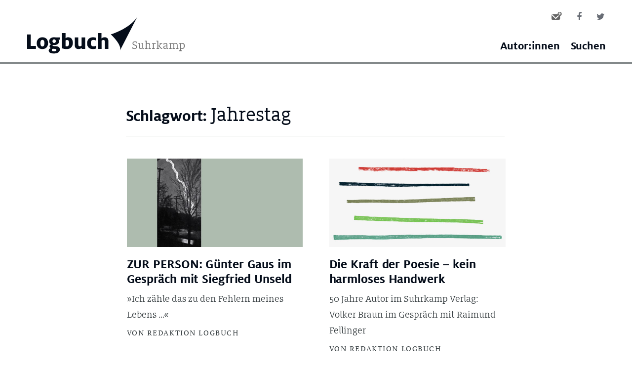

--- FILE ---
content_type: text/html; charset=UTF-8
request_url: https://www.logbuch-suhrkamp.de/schlagwort/jahrestag/
body_size: 6870
content:
<!doctype html>
<html class="no-js grve-responsive" dir="ltr" lang="de" prefix="og: https://ogp.me/ns#">
	<head>
		<meta charset="UTF-8">
		<title>Logbuch Suhrkamp Jahrestag - Logbuch Suhrkamp</title>

		<!-- viewport -->
		<meta name="viewport" content="width=device-width, initial-scale=1, maximum-scale=1, user-scalable=no">

		<!-- allow pinned sites -->
		<meta name="application-name" content="Logbuch Suhrkamp" />

						<link href="//www.logbuch-suhrkamp.de/wp-content/uploads/favicon-32x32.png" rel="icon" type="image/x-icon">
		
		<link rel="pingback" href="https://www.logbuch-suhrkamp.de/xmlrpc.php">
		<!--[if lt IE 9]>
		<script src="//html5shiv.googlecode.com/svn/trunk/html5.js"></script>
		<![endif]-->

		<title>Jahrestag - Logbuch Suhrkamp</title>
	<style>img:is([sizes="auto" i], [sizes^="auto," i]) { contain-intrinsic-size: 3000px 1500px }</style>
	
		<!-- All in One SEO 4.9.1 - aioseo.com -->
	<meta name="robots" content="max-image-preview:large" />
	<link rel="canonical" href="https://www.logbuch-suhrkamp.de/schlagwort/jahrestag/" />
	
		<script type="application/ld+json" class="aioseo-schema">
			{"@context":"https:\/\/schema.org","@graph":[{"@type":"BreadcrumbList","@id":"https:\/\/www.logbuch-suhrkamp.de\/schlagwort\/jahrestag\/#breadcrumblist","itemListElement":[{"@type":"ListItem","@id":"https:\/\/www.logbuch-suhrkamp.de#listItem","position":1,"name":"Home","item":"https:\/\/www.logbuch-suhrkamp.de","nextItem":{"@type":"ListItem","@id":"https:\/\/www.logbuch-suhrkamp.de\/schlagwort\/jahrestag\/#listItem","name":"Jahrestag"}},{"@type":"ListItem","@id":"https:\/\/www.logbuch-suhrkamp.de\/schlagwort\/jahrestag\/#listItem","position":2,"name":"Jahrestag","previousItem":{"@type":"ListItem","@id":"https:\/\/www.logbuch-suhrkamp.de#listItem","name":"Home"}}]},{"@type":"CollectionPage","@id":"https:\/\/www.logbuch-suhrkamp.de\/schlagwort\/jahrestag\/#collectionpage","url":"https:\/\/www.logbuch-suhrkamp.de\/schlagwort\/jahrestag\/","name":"Jahrestag - Logbuch Suhrkamp","inLanguage":"de-DE","isPartOf":{"@id":"https:\/\/www.logbuch-suhrkamp.de\/#website"},"breadcrumb":{"@id":"https:\/\/www.logbuch-suhrkamp.de\/schlagwort\/jahrestag\/#breadcrumblist"}},{"@type":"Organization","@id":"https:\/\/www.logbuch-suhrkamp.de\/#organization","name":"Logbuch Suhrkamp","description":"Das Online-Magazin vom Suhrkamp Verlag","url":"https:\/\/www.logbuch-suhrkamp.de\/"},{"@type":"WebSite","@id":"https:\/\/www.logbuch-suhrkamp.de\/#website","url":"https:\/\/www.logbuch-suhrkamp.de\/","name":"Logbuch Suhrkamp","description":"Das Online-Magazin vom Suhrkamp Verlag","inLanguage":"de-DE","publisher":{"@id":"https:\/\/www.logbuch-suhrkamp.de\/#organization"}}]}
		</script>
		<!-- All in One SEO -->

<link rel="alternate" type="application/rss+xml" title="Logbuch Suhrkamp &raquo; Feed" href="https://www.logbuch-suhrkamp.de/feed/" />
<link rel="alternate" type="application/rss+xml" title="Logbuch Suhrkamp &raquo; Jahrestag Schlagwort-Feed" href="https://www.logbuch-suhrkamp.de/schlagwort/jahrestag/feed/" />
<meta name="viewport" content="width=device-width, initial-scale=1, maximum-scale=1, user-scalable=no">
<meta name="application-name" content="Logbuch Suhrkamp">
<link rel='stylesheet' id='wp-block-library-css' href='https://www.logbuch-suhrkamp.de/wp-includes/css/dist/block-library/style.min.css?ver=6.8.3' type='text/css' media='all' />
<style id='classic-theme-styles-inline-css' type='text/css'>
/*! This file is auto-generated */
.wp-block-button__link{color:#fff;background-color:#32373c;border-radius:9999px;box-shadow:none;text-decoration:none;padding:calc(.667em + 2px) calc(1.333em + 2px);font-size:1.125em}.wp-block-file__button{background:#32373c;color:#fff;text-decoration:none}
</style>
<link rel='stylesheet' id='aioseo/css/src/vue/standalone/blocks/table-of-contents/global.scss-css' href='https://www.logbuch-suhrkamp.de/wp-content/plugins/all-in-one-seo-pack/dist/Lite/assets/css/table-of-contents/global.e90f6d47.css?ver=4.9.1' type='text/css' media='all' />
<style id='co-authors-plus-coauthors-style-inline-css' type='text/css'>
.wp-block-co-authors-plus-coauthors.is-layout-flow [class*=wp-block-co-authors-plus]{display:inline}

</style>
<style id='co-authors-plus-avatar-style-inline-css' type='text/css'>
.wp-block-co-authors-plus-avatar :where(img){height:auto;max-width:100%;vertical-align:bottom}.wp-block-co-authors-plus-coauthors.is-layout-flow .wp-block-co-authors-plus-avatar :where(img){vertical-align:middle}.wp-block-co-authors-plus-avatar:is(.alignleft,.alignright){display:table}.wp-block-co-authors-plus-avatar.aligncenter{display:table;margin-inline:auto}

</style>
<style id='co-authors-plus-image-style-inline-css' type='text/css'>
.wp-block-co-authors-plus-image{margin-bottom:0}.wp-block-co-authors-plus-image :where(img){height:auto;max-width:100%;vertical-align:bottom}.wp-block-co-authors-plus-coauthors.is-layout-flow .wp-block-co-authors-plus-image :where(img){vertical-align:middle}.wp-block-co-authors-plus-image:is(.alignfull,.alignwide) :where(img){width:100%}.wp-block-co-authors-plus-image:is(.alignleft,.alignright){display:table}.wp-block-co-authors-plus-image.aligncenter{display:table;margin-inline:auto}

</style>
<style id='global-styles-inline-css' type='text/css'>
:root{--wp--preset--aspect-ratio--square: 1;--wp--preset--aspect-ratio--4-3: 4/3;--wp--preset--aspect-ratio--3-4: 3/4;--wp--preset--aspect-ratio--3-2: 3/2;--wp--preset--aspect-ratio--2-3: 2/3;--wp--preset--aspect-ratio--16-9: 16/9;--wp--preset--aspect-ratio--9-16: 9/16;--wp--preset--color--black: #000000;--wp--preset--color--cyan-bluish-gray: #abb8c3;--wp--preset--color--white: #ffffff;--wp--preset--color--pale-pink: #f78da7;--wp--preset--color--vivid-red: #cf2e2e;--wp--preset--color--luminous-vivid-orange: #ff6900;--wp--preset--color--luminous-vivid-amber: #fcb900;--wp--preset--color--light-green-cyan: #7bdcb5;--wp--preset--color--vivid-green-cyan: #00d084;--wp--preset--color--pale-cyan-blue: #8ed1fc;--wp--preset--color--vivid-cyan-blue: #0693e3;--wp--preset--color--vivid-purple: #9b51e0;--wp--preset--gradient--vivid-cyan-blue-to-vivid-purple: linear-gradient(135deg,rgba(6,147,227,1) 0%,rgb(155,81,224) 100%);--wp--preset--gradient--light-green-cyan-to-vivid-green-cyan: linear-gradient(135deg,rgb(122,220,180) 0%,rgb(0,208,130) 100%);--wp--preset--gradient--luminous-vivid-amber-to-luminous-vivid-orange: linear-gradient(135deg,rgba(252,185,0,1) 0%,rgba(255,105,0,1) 100%);--wp--preset--gradient--luminous-vivid-orange-to-vivid-red: linear-gradient(135deg,rgba(255,105,0,1) 0%,rgb(207,46,46) 100%);--wp--preset--gradient--very-light-gray-to-cyan-bluish-gray: linear-gradient(135deg,rgb(238,238,238) 0%,rgb(169,184,195) 100%);--wp--preset--gradient--cool-to-warm-spectrum: linear-gradient(135deg,rgb(74,234,220) 0%,rgb(151,120,209) 20%,rgb(207,42,186) 40%,rgb(238,44,130) 60%,rgb(251,105,98) 80%,rgb(254,248,76) 100%);--wp--preset--gradient--blush-light-purple: linear-gradient(135deg,rgb(255,206,236) 0%,rgb(152,150,240) 100%);--wp--preset--gradient--blush-bordeaux: linear-gradient(135deg,rgb(254,205,165) 0%,rgb(254,45,45) 50%,rgb(107,0,62) 100%);--wp--preset--gradient--luminous-dusk: linear-gradient(135deg,rgb(255,203,112) 0%,rgb(199,81,192) 50%,rgb(65,88,208) 100%);--wp--preset--gradient--pale-ocean: linear-gradient(135deg,rgb(255,245,203) 0%,rgb(182,227,212) 50%,rgb(51,167,181) 100%);--wp--preset--gradient--electric-grass: linear-gradient(135deg,rgb(202,248,128) 0%,rgb(113,206,126) 100%);--wp--preset--gradient--midnight: linear-gradient(135deg,rgb(2,3,129) 0%,rgb(40,116,252) 100%);--wp--preset--font-size--small: 13px;--wp--preset--font-size--medium: 20px;--wp--preset--font-size--large: 36px;--wp--preset--font-size--x-large: 42px;--wp--preset--spacing--20: 0.44rem;--wp--preset--spacing--30: 0.67rem;--wp--preset--spacing--40: 1rem;--wp--preset--spacing--50: 1.5rem;--wp--preset--spacing--60: 2.25rem;--wp--preset--spacing--70: 3.38rem;--wp--preset--spacing--80: 5.06rem;--wp--preset--shadow--natural: 6px 6px 9px rgba(0, 0, 0, 0.2);--wp--preset--shadow--deep: 12px 12px 50px rgba(0, 0, 0, 0.4);--wp--preset--shadow--sharp: 6px 6px 0px rgba(0, 0, 0, 0.2);--wp--preset--shadow--outlined: 6px 6px 0px -3px rgba(255, 255, 255, 1), 6px 6px rgba(0, 0, 0, 1);--wp--preset--shadow--crisp: 6px 6px 0px rgba(0, 0, 0, 1);}:where(.is-layout-flex){gap: 0.5em;}:where(.is-layout-grid){gap: 0.5em;}body .is-layout-flex{display: flex;}.is-layout-flex{flex-wrap: wrap;align-items: center;}.is-layout-flex > :is(*, div){margin: 0;}body .is-layout-grid{display: grid;}.is-layout-grid > :is(*, div){margin: 0;}:where(.wp-block-columns.is-layout-flex){gap: 2em;}:where(.wp-block-columns.is-layout-grid){gap: 2em;}:where(.wp-block-post-template.is-layout-flex){gap: 1.25em;}:where(.wp-block-post-template.is-layout-grid){gap: 1.25em;}.has-black-color{color: var(--wp--preset--color--black) !important;}.has-cyan-bluish-gray-color{color: var(--wp--preset--color--cyan-bluish-gray) !important;}.has-white-color{color: var(--wp--preset--color--white) !important;}.has-pale-pink-color{color: var(--wp--preset--color--pale-pink) !important;}.has-vivid-red-color{color: var(--wp--preset--color--vivid-red) !important;}.has-luminous-vivid-orange-color{color: var(--wp--preset--color--luminous-vivid-orange) !important;}.has-luminous-vivid-amber-color{color: var(--wp--preset--color--luminous-vivid-amber) !important;}.has-light-green-cyan-color{color: var(--wp--preset--color--light-green-cyan) !important;}.has-vivid-green-cyan-color{color: var(--wp--preset--color--vivid-green-cyan) !important;}.has-pale-cyan-blue-color{color: var(--wp--preset--color--pale-cyan-blue) !important;}.has-vivid-cyan-blue-color{color: var(--wp--preset--color--vivid-cyan-blue) !important;}.has-vivid-purple-color{color: var(--wp--preset--color--vivid-purple) !important;}.has-black-background-color{background-color: var(--wp--preset--color--black) !important;}.has-cyan-bluish-gray-background-color{background-color: var(--wp--preset--color--cyan-bluish-gray) !important;}.has-white-background-color{background-color: var(--wp--preset--color--white) !important;}.has-pale-pink-background-color{background-color: var(--wp--preset--color--pale-pink) !important;}.has-vivid-red-background-color{background-color: var(--wp--preset--color--vivid-red) !important;}.has-luminous-vivid-orange-background-color{background-color: var(--wp--preset--color--luminous-vivid-orange) !important;}.has-luminous-vivid-amber-background-color{background-color: var(--wp--preset--color--luminous-vivid-amber) !important;}.has-light-green-cyan-background-color{background-color: var(--wp--preset--color--light-green-cyan) !important;}.has-vivid-green-cyan-background-color{background-color: var(--wp--preset--color--vivid-green-cyan) !important;}.has-pale-cyan-blue-background-color{background-color: var(--wp--preset--color--pale-cyan-blue) !important;}.has-vivid-cyan-blue-background-color{background-color: var(--wp--preset--color--vivid-cyan-blue) !important;}.has-vivid-purple-background-color{background-color: var(--wp--preset--color--vivid-purple) !important;}.has-black-border-color{border-color: var(--wp--preset--color--black) !important;}.has-cyan-bluish-gray-border-color{border-color: var(--wp--preset--color--cyan-bluish-gray) !important;}.has-white-border-color{border-color: var(--wp--preset--color--white) !important;}.has-pale-pink-border-color{border-color: var(--wp--preset--color--pale-pink) !important;}.has-vivid-red-border-color{border-color: var(--wp--preset--color--vivid-red) !important;}.has-luminous-vivid-orange-border-color{border-color: var(--wp--preset--color--luminous-vivid-orange) !important;}.has-luminous-vivid-amber-border-color{border-color: var(--wp--preset--color--luminous-vivid-amber) !important;}.has-light-green-cyan-border-color{border-color: var(--wp--preset--color--light-green-cyan) !important;}.has-vivid-green-cyan-border-color{border-color: var(--wp--preset--color--vivid-green-cyan) !important;}.has-pale-cyan-blue-border-color{border-color: var(--wp--preset--color--pale-cyan-blue) !important;}.has-vivid-cyan-blue-border-color{border-color: var(--wp--preset--color--vivid-cyan-blue) !important;}.has-vivid-purple-border-color{border-color: var(--wp--preset--color--vivid-purple) !important;}.has-vivid-cyan-blue-to-vivid-purple-gradient-background{background: var(--wp--preset--gradient--vivid-cyan-blue-to-vivid-purple) !important;}.has-light-green-cyan-to-vivid-green-cyan-gradient-background{background: var(--wp--preset--gradient--light-green-cyan-to-vivid-green-cyan) !important;}.has-luminous-vivid-amber-to-luminous-vivid-orange-gradient-background{background: var(--wp--preset--gradient--luminous-vivid-amber-to-luminous-vivid-orange) !important;}.has-luminous-vivid-orange-to-vivid-red-gradient-background{background: var(--wp--preset--gradient--luminous-vivid-orange-to-vivid-red) !important;}.has-very-light-gray-to-cyan-bluish-gray-gradient-background{background: var(--wp--preset--gradient--very-light-gray-to-cyan-bluish-gray) !important;}.has-cool-to-warm-spectrum-gradient-background{background: var(--wp--preset--gradient--cool-to-warm-spectrum) !important;}.has-blush-light-purple-gradient-background{background: var(--wp--preset--gradient--blush-light-purple) !important;}.has-blush-bordeaux-gradient-background{background: var(--wp--preset--gradient--blush-bordeaux) !important;}.has-luminous-dusk-gradient-background{background: var(--wp--preset--gradient--luminous-dusk) !important;}.has-pale-ocean-gradient-background{background: var(--wp--preset--gradient--pale-ocean) !important;}.has-electric-grass-gradient-background{background: var(--wp--preset--gradient--electric-grass) !important;}.has-midnight-gradient-background{background: var(--wp--preset--gradient--midnight) !important;}.has-small-font-size{font-size: var(--wp--preset--font-size--small) !important;}.has-medium-font-size{font-size: var(--wp--preset--font-size--medium) !important;}.has-large-font-size{font-size: var(--wp--preset--font-size--large) !important;}.has-x-large-font-size{font-size: var(--wp--preset--font-size--x-large) !important;}
:where(.wp-block-post-template.is-layout-flex){gap: 1.25em;}:where(.wp-block-post-template.is-layout-grid){gap: 1.25em;}
:where(.wp-block-columns.is-layout-flex){gap: 2em;}:where(.wp-block-columns.is-layout-grid){gap: 2em;}
:root :where(.wp-block-pullquote){font-size: 1.5em;line-height: 1.6;}
</style>
<link rel='stylesheet' id='grve-awesome-fonts-css' href='https://www.logbuch-suhrkamp.de/wp-content/themes/reload/css/font-awesome.min.css?ver=4.7.0' type='text/css' media='all' />
<link rel='stylesheet' id='grve-plugins-css' href='https://www.logbuch-suhrkamp.de/wp-content/themes/reload/css/plugins.css?ver=3.3.7' type='text/css' media='all' />
<link rel='stylesheet' id='grve-basic-css' href='https://www.logbuch-suhrkamp.de/wp-content/themes/reload/css/basic.css?ver=3.3.7' type='text/css' media='all' />
<link rel='stylesheet' id='grve-theme-style-css' href='https://www.logbuch-suhrkamp.de/wp-content/themes/reload/css/theme-style.css?ver=3.3.7' type='text/css' media='all' />
<link rel='stylesheet' id='grve-grid-css' href='https://www.logbuch-suhrkamp.de/wp-content/themes/reload/css/grid.css?ver=3.3.7' type='text/css' media='all' />
<link rel='stylesheet' id='grve-elements-css' href='https://www.logbuch-suhrkamp.de/wp-content/themes/reload/css/elements.css?ver=3.3.7' type='text/css' media='all' />
<link rel='stylesheet' id='grve-print-css' href='https://www.logbuch-suhrkamp.de/wp-content/themes/reload/css/print.css?ver=3.3.7' type='text/css' media='print' />
<link rel='stylesheet' id='grve-style-css' href='https://www.logbuch-suhrkamp.de/wp-content/themes/reload-child/style.css?ver=3.3.7' type='text/css' media='all' />
<link rel='stylesheet' id='borlabs-cookie-custom-css' href='https://www.logbuch-suhrkamp.de/wp-content/cache/borlabs-cookie/1/borlabs-cookie-1-de.css?ver=3.3.20-72' type='text/css' media='all' />
<link rel='stylesheet' id='jquery-lazyloadxt-spinner-css-css' href='//www.logbuch-suhrkamp.de/wp-content/plugins/a3-lazy-load/assets/css/jquery.lazyloadxt.spinner.css?ver=6.8.3' type='text/css' media='all' />
<link rel='stylesheet' id='a3a3_lazy_load-css' href='//www.logbuch-suhrkamp.de/wp-content/uploads/sass/a3_lazy_load.min.css?ver=1513078059' type='text/css' media='all' />
<script type="text/javascript" src="https://www.logbuch-suhrkamp.de/wp-includes/js/jquery/jquery.min.js?ver=3.7.1" id="jquery-core-js"></script>
<script data-no-optimize="1" data-no-minify="1" data-cfasync="false" type="text/javascript" src="https://www.logbuch-suhrkamp.de/wp-content/cache/borlabs-cookie/1/borlabs-cookie-config-de.json.js?ver=3.3.20-78" id="borlabs-cookie-config-js"></script>
<script data-no-optimize="1" data-no-minify="1" data-cfasync="false" type="text/javascript" src="https://www.logbuch-suhrkamp.de/wp-content/plugins/borlabs-cookie/assets/javascript/borlabs-cookie-prioritize.min.js?ver=3.3.20" id="borlabs-cookie-prioritize-js"></script>
  <script type="text/javascript">
jQuery( document ).ready(function() {
    //   console.info("cookie");
	let $cookieLink = jQuery('a[href="#cookies"]');
	$cookieLink.addClass('borlabs-cookie-preference');	

});
  </script>
  <!-- Matomo -->
<script>
  var _paq = window._paq = window._paq || [];
  /* tracker methods like "setCustomDimension" should be called before "trackPageView" */
  _paq.push(['trackPageView']);
  _paq.push(['enableLinkTracking']);
  (function() {
    var u="https://data.suhrkamp.de/";
    _paq.push(['setTrackerUrl', u+'js/index.php']);
    _paq.push(['setSiteId', '6']);
    var d=document, g=d.createElement('script'), s=d.getElementsByTagName('script')[0];
    g.async=true; g.src=u+'js/index.php'; s.parentNode.insertBefore(g,s);
  })();
</script>
<!-- End Matomo Code -->

 				<!-- Google Tag Manager --
		<script>(function(w,d,s,l,i){w[l]=w[l]||[];w[l].push({'gtm.start':
		new Date().getTime(),event:'gtm.js'});var f=d.getElementsByTagName(s)[0],
		j=d.createElement(s),dl=l!='dataLayer'?'&l='+l:'';j.async=true;j.src=
		'https://www.googletagmanager.com/gtm.js?id='+i+dl;f.parentNode.insertBefore(j,f);
		})(window,document,'script','dataLayer','GTM-K9VC86J');</script>
		<!-- End Google Tag Manager -->
	</head>

	<body data-rsssl=1 id="grve-body" class="archive tag tag-jahrestag tag-1191 wp-theme-reload wp-child-theme-reload-child">

		<!-- Google Tag Manager (noscript) --
		<noscript><iframe src="https://www.googletagmanager.com/ns.html?id=GTM-K9VC86J"
		height="0" width="0" style="display:none;visibility:hidden"></iframe></noscript>
		<!-- End Google Tag Manager (noscript) -->
		<div id="grve-wrapper">

			
			
			<div id="grve-theme-body">

				
								<header id="grve-header" class="grve-style-2 grve-header-dark" data-height="140">
					<div id="sk-top-menu-container">
						<div class="grve-container">
													<a href="https://www.logbuch-suhrkamp.de/">
								<div class="sk-logo"></div>
							</a>

												
						<ul class="header-social-media">
							<li>
								<a class="newsletter" href="/newsletter"></a>
							</li>
							<li>
								<a class="fa fa-facebook" href="https://www.facebook.com/LogbuchSuhrkamp" target="_blank"></a>
							</li>
							<li>
								<a class="fa fa-twitter" href="https://twitter.com/LogbuchSuhrkamp" target="_blank"></a>
							</li>

						</ul>
						<div class="sk-mobile-menu">
							<a href="#" class="fa fa-bars grve-menu-btn sk-menu-btn"></a>
						</div>
						
							
							
															<nav class="grve-horizontal-menu">
									<ul id="menu-kategorien" class="grve-menu"><li id="menu-item-260" class="menuitem-grey menu-item menu-item-type-post_type menu-item-object-page menu-item-260"><a href="https://www.logbuch-suhrkamp.de/autor_innen/">Autor:innen</a></li>
<li id="menu-item-16924" class="menu-item menu-item-type-post_type menu-item-object-page menu-item-16924"><a href="https://www.logbuch-suhrkamp.de/newsletter/">Newsletter</a></li>
<li id="menu-item-16925" class="menu-item menu-item-type-post_type menu-item-object-page menu-item-16925"><a href="https://www.logbuch-suhrkamp.de/impressum/">Impressum</a></li>
<li id="menu-item-18024" class="menu-item menu-item-type-post_type menu-item-object-page menu-item-18024"><a href="https://www.logbuch-suhrkamp.de/datenschutz/">Datenschutzhinweise</a></li>
<li id="menu-item-16912" class="menu-item menu-item-type-custom menu-item-object-custom menu-item-16912"><a href="#">Suchen</a></li>
</ul>								</nav>
													</div>
					</div>

					
					
					
					
					
					
										<div id="searchbar">
					<form role="search" method="get" id="searchform" class="searchform" action="https://www.logbuch-suhrkamp.de/" >
    <div><label class="screen-reader-text" for="s">Search for:</label>
    <input type="text" value="" name="s" id="s" />
    <input type="submit" id="searchsubmit" value="Suchen" />
    </div>
    </form>					</div>

				</header>



				
				
				
								
				

<section class="grve-section grve-blog-masonry">
	<div class="grve-container ">
		<!-- Content -->
		<div class="grve-main-content">

			<h1>Schlagwort: <span class="tags">Jahrestag</span></h1>

					<div class="sk-teaser-list">
							<article class="sk-teaser">
					<div class="grve-post-content">
												<div class="grve-media">
							<a href="https://www.logbuch-suhrkamp.de/redaktion-logbuch/guenter-gaus-im-gespraech-mit-siegfried-unseld/">
																							    	<img src="https://www.logbuch-suhrkamp.de/wp-content/uploads/2017/10/redaktion-logbuch-zur-person-gaus-unseld-copyright-suhrkamp-verlag-1-630x315.jpg" class="sk-teaser-img" srcset="https://www.logbuch-suhrkamp.de/wp-content/uploads/2017/10/redaktion-logbuch-zur-person-gaus-unseld-copyright-suhrkamp-verlag-1-630x315.jpg 630w, https://www.logbuch-suhrkamp.de/wp-content/uploads/2017/10/redaktion-logbuch-zur-person-gaus-unseld-copyright-suhrkamp-verlag-1-740x370.jpg 740w, https://www.logbuch-suhrkamp.de/wp-content/uploads/2017/10/redaktion-logbuch-zur-person-gaus-unseld-copyright-suhrkamp-verlag-1-768x384.jpg 768w, https://www.logbuch-suhrkamp.de/wp-content/uploads/2017/10/redaktion-logbuch-zur-person-gaus-unseld-copyright-suhrkamp-verlag-1-1200x600.jpg 1200w, https://www.logbuch-suhrkamp.de/wp-content/uploads/2017/10/redaktion-logbuch-zur-person-gaus-unseld-copyright-suhrkamp-verlag-1-1170x585.jpg 1170w, https://www.logbuch-suhrkamp.de/wp-content/uploads/2017/10/redaktion-logbuch-zur-person-gaus-unseld-copyright-suhrkamp-verlag-1.jpg 1800w" sizes="(max-width: 400px) 630px, (max-width: 600px) 630px, (min-width:620px)and(max-width:768px) 630px, (min-width:767px) 630px" alt="© Suhrkamp Verlag">
															</a>
						</div>
						<a href="https://www.logbuch-suhrkamp.de/redaktion-logbuch/guenter-gaus-im-gespraech-mit-siegfried-unseld/">
							<h2>ZUR PERSON: Günter Gaus im Gespräch mit Siegfried Unseld</h2>
						</a>
												<p>»Ich zähle das zu den Fehlern meines Lebens …«</p>

												 													<div class="grve-post-meta">
							<div class="grve-post-author">
								von  																																											Redaktion Logbuch 															</div>
						</div>
					</div>
				</article>
								<article class="sk-teaser">
					<div class="grve-post-content">
												<div class="grve-media">
							<a href="https://www.logbuch-suhrkamp.de/redaktion-logbuch/die-kraft-der-poesie/">
																							    	<img src="https://www.logbuch-suhrkamp.de/wp-content/uploads/2017/04/redaktion-logbuch-die-kraft-der-poesie-copyright-suhrkamp-verlag-630x315.jpg" class="sk-teaser-img" srcset="https://www.logbuch-suhrkamp.de/wp-content/uploads/2017/04/redaktion-logbuch-die-kraft-der-poesie-copyright-suhrkamp-verlag-630x315.jpg 630w, https://www.logbuch-suhrkamp.de/wp-content/uploads/2017/04/redaktion-logbuch-die-kraft-der-poesie-copyright-suhrkamp-verlag-740x370.jpg 740w, https://www.logbuch-suhrkamp.de/wp-content/uploads/2017/04/redaktion-logbuch-die-kraft-der-poesie-copyright-suhrkamp-verlag-768x384.jpg 768w, https://www.logbuch-suhrkamp.de/wp-content/uploads/2017/04/redaktion-logbuch-die-kraft-der-poesie-copyright-suhrkamp-verlag-1200x600.jpg 1200w, https://www.logbuch-suhrkamp.de/wp-content/uploads/2017/04/redaktion-logbuch-die-kraft-der-poesie-copyright-suhrkamp-verlag-1170x585.jpg 1170w, https://www.logbuch-suhrkamp.de/wp-content/uploads/2017/04/redaktion-logbuch-die-kraft-der-poesie-copyright-suhrkamp-verlag.jpg 1400w" sizes="(max-width: 400px) 630px, (max-width: 600px) 630px, (min-width:620px)and(max-width:768px) 630px, (min-width:767px) 630px" alt="© Suhrkamp Verlag">
															</a>
						</div>
						<a href="https://www.logbuch-suhrkamp.de/redaktion-logbuch/die-kraft-der-poesie/">
							<h2>Die Kraft der Poesie – kein harmloses Handwerk</h2>
						</a>
												<p>50 Jahre Autor im Suhrkamp Verlag: Volker Braun im Gespräch mit Raimund Fellinger</p>

												 													<div class="grve-post-meta">
							<div class="grve-post-author">
								von  																																											Redaktion Logbuch 															</div>
						</div>
					</div>
				</article>
								<article class="sk-teaser">
					<div class="grve-post-content">
												<div class="grve-media">
							<a href="https://www.logbuch-suhrkamp.de/redaktion-logbuch/zur-person-guenter-gaus-im-gespraech-mit-jurek-becker/">
																							    	<img src="https://www.logbuch-suhrkamp.de/wp-content/uploads/2017/03/redaktion-logbuch-zur-person-jurek-becker-copyright-suhrkamp-verlag-630x315.jpg" class="sk-teaser-img" srcset="https://www.logbuch-suhrkamp.de/wp-content/uploads/2017/03/redaktion-logbuch-zur-person-jurek-becker-copyright-suhrkamp-verlag-630x315.jpg 630w, https://www.logbuch-suhrkamp.de/wp-content/uploads/2017/03/redaktion-logbuch-zur-person-jurek-becker-copyright-suhrkamp-verlag-740x370.jpg 740w, https://www.logbuch-suhrkamp.de/wp-content/uploads/2017/03/redaktion-logbuch-zur-person-jurek-becker-copyright-suhrkamp-verlag-768x384.jpg 768w, https://www.logbuch-suhrkamp.de/wp-content/uploads/2017/03/redaktion-logbuch-zur-person-jurek-becker-copyright-suhrkamp-verlag-1200x600.jpg 1200w, https://www.logbuch-suhrkamp.de/wp-content/uploads/2017/03/redaktion-logbuch-zur-person-jurek-becker-copyright-suhrkamp-verlag-1170x585.jpg 1170w" sizes="(max-width: 400px) 630px, (max-width: 600px) 630px, (min-width:620px)and(max-width:768px) 630px, (min-width:767px) 630px" alt="© Suhrkamp Verlag">
															</a>
						</div>
						<a href="https://www.logbuch-suhrkamp.de/redaktion-logbuch/zur-person-guenter-gaus-im-gespraech-mit-jurek-becker/">
							<h2>ZUR PERSON: Günter Gaus im Gespräch mit Jurek Becker</h2>
						</a>
												<p>»Ich befinde mich in einem Zustand erträglicher Unzufriedenheit.«</p>

												 													<div class="grve-post-meta">
							<div class="grve-post-author">
								von  																																											Redaktion Logbuch 															</div>
						</div>
					</div>
				</article>
							
				<div class="sk-teaser sk-teaser-filler"></div>
				<div class="sk-teaser sk-teaser-filler"></div>
				<div class="sk-teaser sk-teaser-filler"></div>

			

		</div><!-- end list -->
		
			
		</div>
		<!-- End Content -->

		
	</div>
</section>



			</div> <!-- end #grve-theme-body -->
		</div> <!-- end #grve-wrapper -->

		<footer id="grve-footer" class="grve-section">
			<div class="grve-container">  <div class="grve-row"><div class="grve-column-1-2 "><div id="nav_menu-3" class="grve-widget widget widget_nav_menu"><div class="menu-linkliste-container"><ul id="menu-linkliste" class="menu"><li id="menu-item-15984" class="menu-item menu-item-type-post_type menu-item-object-page menu-item-15984"><a href="https://www.logbuch-suhrkamp.de/newsletter/">Newsletter</a></li>
<li id="menu-item-7673" class="menu-item menu-item-type-post_type menu-item-object-page menu-item-7673"><a href="https://www.logbuch-suhrkamp.de/impressum/">Impressum</a></li>
<li id="menu-item-17987" class="menu-item menu-item-type-post_type menu-item-object-page menu-item-17987"><a href="https://www.logbuch-suhrkamp.de/datenschutz/">Datenschutz</a></li>
<li id="menu-item-22511" class="borlabs-cookie-preference menu-item menu-item-type-custom menu-item-object-custom menu-item-22511"><a href="#cookies">Cookies</a></li>
</ul></div></div></div><div class="grve-column-1-2 "><div id="mla-text-widget-2" class="grve-widget widget mla_text_widget">			<a title="Suhrkamp Verlag" href="http://www.suhrkamp.de" target="_blank">© Suhrkamp Verlag</a>		</div></div>  </div></div>					</footer>

		<script type="speculationrules">
{"prefetch":[{"source":"document","where":{"and":[{"href_matches":"\/*"},{"not":{"href_matches":["\/wp-*.php","\/wp-admin\/*","\/wp-content\/uploads\/*","\/wp-content\/*","\/wp-content\/plugins\/*","\/wp-content\/themes\/reload-child\/*","\/wp-content\/themes\/reload\/*","\/*\\?(.+)"]}},{"not":{"selector_matches":"a[rel~=\"nofollow\"]"}},{"not":{"selector_matches":".no-prefetch, .no-prefetch a"}}]},"eagerness":"conservative"}]}
</script>
<!-- Matomo -->
<script>
  var _paq = window._paq = window._paq || [];
  /* tracker methods like "setCustomDimension" should be called before "trackPageView" */
  _paq.push(['trackPageView']);
  _paq.push(['enableLinkTracking']);
  (function() {
    var u="https://data.suhrkamp.de/";
    _paq.push(['setTrackerUrl', u+'matomo.php']);
    _paq.push(['setSiteId', '6']);
    var d=document, g=d.createElement('script'), s=d.getElementsByTagName('script')[0];
    g.async=true; g.src=u+'matomo.js'; s.parentNode.insertBefore(g,s);
  })();
</script>
<!-- End Matomo Code --><script type="module" src="https://www.logbuch-suhrkamp.de/wp-content/plugins/borlabs-cookie/assets/javascript/borlabs-cookie.min.js?ver=3.3.20" id="borlabs-cookie-core-js-module" data-cfasync="false" data-no-minify="1" data-no-optimize="1"></script>
<!--googleoff: all--><div data-nosnippet data-borlabs-cookie-consent-required='true' id='BorlabsCookieBox'></div><div id='BorlabsCookieWidget' class='brlbs-cmpnt-container'></div><!--googleon: all--><script type="module"  src="https://www.logbuch-suhrkamp.de/wp-content/plugins/all-in-one-seo-pack/dist/Lite/assets/table-of-contents.95d0dfce.js?ver=4.9.1" id="aioseo/js/src/vue/standalone/blocks/table-of-contents/frontend.js-js"></script>
<script type="text/javascript" src="https://www.logbuch-suhrkamp.de/wp-content/themes/reload-child/js/main.js?ver=6.8.3" id="grve-main-script-new-js"></script>
<script type="text/javascript" src="https://www.logbuch-suhrkamp.de/wp-content/themes/reload-child/custom.js?ver=6.8.3" id="custom-js"></script>
<script type="text/javascript" src="https://www.logbuch-suhrkamp.de/wp-content/themes/reload-child/js/jquery.waypoints.min.js?ver=6.8.3" id="jttheme-waypoints-js"></script>
<script type="text/javascript" src="https://www.logbuch-suhrkamp.de/wp-content/themes/reload-child/js/waypoints.shortcuts/infinite.min.js?ver=6.8.3" id="jttheme-waypoints-infinite-js"></script>
<script type="text/javascript" src="https://www.logbuch-suhrkamp.de/wp-content/themes/reload-child/js/waypoints.shortcuts/sticky.min.js?ver=6.8.3" id="jttheme-waypoints-sticky-js"></script>
<script type="text/javascript" src="https://www.logbuch-suhrkamp.de/wp-content/themes/reload-child/js/custom.js?ver=6.8.3" id="custom-js-js"></script>
<script type="text/javascript" src="https://www.logbuch-suhrkamp.de/wp-content/themes/reload/js/modernizr.custom.js?ver=2.6.2" id="modernizr-js"></script>
<script type="text/javascript" src="https://www.logbuch-suhrkamp.de/wp-content/themes/reload/js/jquery.easing.js?ver=1.4.2" id="jquery-easing-js"></script>
<script type="text/javascript" src="https://www.logbuch-suhrkamp.de/wp-content/themes/reload/js/jquery.appear.js?ver=20140204" id="jquery-appear-js"></script>
<script type="text/javascript" src="https://www.logbuch-suhrkamp.de/wp-content/themes/reload/js/smartresize.js?ver=1.0.0" id="smartresize-js"></script>
<script type="text/javascript" src="https://www.logbuch-suhrkamp.de/wp-includes/js/imagesloaded.min.js?ver=5.0.0" id="imagesloaded-js"></script>
<script type="text/javascript" src="https://www.logbuch-suhrkamp.de/wp-content/themes/reload/js/jquery.carouFredSel-6.2.1.js?ver=6.2.1" id="jquery-carouFredSel-js"></script>
<script type="text/javascript" src="https://www.logbuch-suhrkamp.de/wp-content/themes/reload/js/countUp.min.js?ver=1.3.2" id="countup-js"></script>
<script type="text/javascript" src="https://www.logbuch-suhrkamp.de/wp-content/themes/reload/js/jquery.touchSwipe.min.js?ver=20140215" id="jquery-touchSwipe-js"></script>
<script type="text/javascript" src="https://www.logbuch-suhrkamp.de/wp-content/themes/reload/js/jquery.flexslider.js?ver=2.2.0" id="jquery-flexslider-js"></script>
<script type="text/javascript" src="https://www.logbuch-suhrkamp.de/wp-content/themes/reload/js/jquery.fitvids.js?ver=1.0.0" id="jquery-fitvids-js"></script>
<script type="text/javascript" id="grve-retina-script-js-extra">
/* <![CDATA[ */
var grve_plugins_data = {"retina_support":"default"};
/* ]]> */
</script>
<script type="text/javascript" src="https://www.logbuch-suhrkamp.de/wp-content/themes/reload/js/retina.min.js?ver=3.3.7" id="grve-retina-script-js"></script>
<script type="text/javascript" src="https://www.logbuch-suhrkamp.de/wp-content/themes/reload/js/jquery.hoverdir.js?ver=1.1.0" id="jquery-hoverdir-js"></script>
<script type="text/javascript" src="https://www.logbuch-suhrkamp.de/wp-content/themes/reload/js/jquery.isotope.min.js?ver=1.5.25" id="jquery-isotope-js"></script>
<script type="text/javascript" src="https://www.logbuch-suhrkamp.de/wp-content/themes/reload/js/jquery.magnific-popup.min.js?ver=0.9.9" id="jquery-magnific-popup-js"></script>
<script type="text/javascript" src="https://www.logbuch-suhrkamp.de/wp-content/themes/reload/js/jquery.parallax.min.js?ver=20140316" id="jquery-parallax-js"></script>
<script type="text/javascript" src="https://www.logbuch-suhrkamp.de/wp-content/themes/reload/js/jquery.transit.js?ver=0.9.9" id="jquery-transit-js"></script>
<script type="text/javascript" src="https://www.logbuch-suhrkamp.de/wp-content/themes/reload/js/jquery.sticky.js?ver=1.0.0" id="jquery-sticky-js"></script>
<script type="text/javascript" src="https://www.logbuch-suhrkamp.de/wp-content/themes/reload/js/jquery.stellar.min.js?ver=0.6.2" id="jquery-stellar-js"></script>
<script type="text/javascript" id="jquery-lazyloadxt-js-extra">
/* <![CDATA[ */
var a3_lazyload_params = {"apply_images":"1","apply_videos":"1"};
/* ]]> */
</script>
<script type="text/javascript" src="//www.logbuch-suhrkamp.de/wp-content/plugins/a3-lazy-load/assets/js/jquery.lazyloadxt.extra.min.js?ver=2.7.6" id="jquery-lazyloadxt-js"></script>
<script type="text/javascript" src="//www.logbuch-suhrkamp.de/wp-content/plugins/a3-lazy-load/assets/js/jquery.lazyloadxt.srcset.min.js?ver=2.7.6" id="jquery-lazyloadxt-srcset-js"></script>
<script type="text/javascript" id="jquery-lazyloadxt-extend-js-extra">
/* <![CDATA[ */
var a3_lazyload_extend_params = {"edgeY":"0","horizontal_container_classnames":""};
/* ]]> */
</script>
<script type="text/javascript" src="//www.logbuch-suhrkamp.de/wp-content/plugins/a3-lazy-load/assets/js/jquery.lazyloadxt.extend.js?ver=2.7.6" id="jquery-lazyloadxt-extend-js"></script>

	</body>
</html><!-- WP Fastest Cache file was created in 0.211 seconds, on 2. December 2025 @ 10:16 --><!-- need to refresh to see cached version -->

--- FILE ---
content_type: text/css
request_url: https://www.logbuch-suhrkamp.de/wp-content/themes/reload/css/elements.css?ver=3.3.7
body_size: 9664
content:
/**
* Table of Contents:
*
* Titles
* Dividers
* Buttons
* Quotes
* Drop Caps
* Call Out
* List
* Info Message
* Slogan
* Single Image
* Image Text
* Tables
* Pricing Table
* Box Elements
* Accordion & Toggles
* Tabs
* Progress Bars
* Counter
* Carousel
* Testimonial
* Slider
* Revolution Slider
* Map
* Media
* Gallery
* Blog
* Portfolio
* Form
* Team
* Partners
* Widgets
* Media Queries
* ----------------------------------------------------------------------------
*/


/**
* Titles
* ----------------------------------------------------------------------------
*/

h1.grve-element,
h2.grve-element,
h3.grve-element,
h4.grve-element,
h5.grve-element,
h6.grve-element {
	margin-bottom: 15px;
}

/* Title With Line */
.grve-element.grve-title-line {
	margin-bottom: 15px;
}

.grve-title-line {
	position: relative;
	overflow: hidden;
	line-height: 1.2;
	padding: 0;
}

.grve-title-line:after,
.grve-align-center.grve-title-line:before,
.grve-align-right.grve-title-line:before {
	content: "";
	width: 200%;
	display: inline-block;
	margin: 0 -200% 0 0;
	position: relative;
	left: 2%;
	border-top: 1px solid;
	vertical-align: middle;
}

.grve-align-center.grve-title-line:before,
.grve-align-right.grve-title-line:before {
	left: 0;
	margin: 0 2% 0 -202%;
}

.grve-align-center.grve-title-line:after {
	width: 80px;
	margin: 0 -80px 0 2%;
	left: 0;
}

.grve-align-center.grve-title-line:before {
	width: 80px;
	margin: 0 2% 0 -80px;
}


/* Title With Double Line */
.grve-element.grve-title-double-line {
	margin-bottom: 15px;
}

.grve-title-double-line {
	position: relative;
	overflow: hidden;
	line-height: 1.2;
	padding: 0;
}

.grve-title-double-line:after,
.grve-align-center.grve-title-double-line:before,
.grve-align-right.grve-title-double-line:before {
	content: "";
	width: 200%;
	height: .15em;
	display: inline-block;
	margin: 0 -200% 0 0;
	position: relative;
	left: 2%;
	border-top: 1px solid;
	border-bottom: 1px solid;
	vertical-align: middle;
}

.grve-align-center.grve-title-double-line:before,
.grve-align-right.grve-title-double-line:before {
	left: 0;
	margin: 0 2% 0 -202%;
	width: 200%;
}

.grve-align-center.grve-title-double-line:after {
	width: 80px;
	margin: 0 -80px 0 2%;
	left: 0;
}

.grve-align-center.grve-title-double-line:before {
	width: 80px;
	margin: 0 2% 0 -80px;
}


/* Title With striped Line */
.grve-element.grve-title-striped {
	margin-bottom: 15px;
}

.grve-title-striped {
	position: relative;
	overflow: hidden;
	line-height: 1.2;
	padding: 0;
}

.grve-title-striped:after,
.grve-align-center.grve-title-striped:before,
.grve-align-right.grve-title-striped:before {
	content: "";
	width: 200%;
	height: 0.5em;
	background: url(../images/graphics/striped.png) repeat;
	display: inline-block;
	margin: 0 -200% 0 0;
	position: relative;
	left: 2%;
	vertical-align: middle;
}

.grve-align-center.grve-title-striped:before,
.grve-align-right.grve-title-striped:before {
	left: 0;
	margin: 0 2% 0 -202%;
}

.grve-align-center.grve-title-striped:after {
	width: 80px;
	margin: 0 -80px 0 2%;
	left: 0;
}

.grve-align-center.grve-title-striped:before {
	width: 80px;
	margin: 0 2% 0 -80px;
}


/**
* Dividers
* ----------------------------------------------------------------------------
*/
.grve-gap {
	height: 30px;
	width: 100%;
	display: inline-block;
}

hr.grve-element {
	margin-bottom: 30px;
	height: 1px;
	display: block;
	border: none;
	border-top: 1px solid;
}

/* Double Line Divider */
hr.grve-double-line-divider {
	height: 5px;
	border-top: 1px solid;
	border-bottom: 1px solid;
}

/* Dashed Line Divider */
hr.grve-dashed-line-divider {
	border-top: 1px dashed;
}

/* Line Divider */
hr.grve-line-divider {
	border-top: 1px solid;
}

/* Striped Divider */
hr.grve-striped-divider {
	height: 10px;
	border: none;
	background: url(../images/graphics/striped.png) repeat;
}

hr.grve-small-divider {
	max-width: 10%;
	margin-left: auto !important;
	margin-right: auto !important;
}

/* Dividers Margins */
hr.grve-margin-0{
	margin: 0px 0px 0px 0px;
}

hr.grve-margin-10{
	margin: 0px 0px 10px 0px;
}

hr.grve-margin-20{
	margin: 0px 0px 20px 0px;
}

hr.grve-margin-30{
	margin: 15px 0px 15px 0px;
}

hr.grve-margin-40{
	margin: 10px 0px 40px 0px;
}

hr.grve-margin-50{
	margin: 20px 0px 50px 0px;
}

hr.grve-element.grve-space-divider {
	margin: 0px;
	border: none;
	height: 30px;
}


/**
* Buttons
* ----------------------------------------------------------------------------
*/
p .grve-btn  {
	margin: 0px 5px;
}

.grve-btn.grve-btn-line {
	border: 1px solid #fff;
	color: #fff;
}

.grve-btn.grve-btn-line:hover {
	background-color: #fff;
}

.grve-btn:active {
	-webkit-box-shadow:  0px 2px 0px 0px rgba(0, 0, 0, 0);
	box-shadow:  0px 2px 0px 0px rgba(0, 0, 0, 0);
}

/* Advanced Button */
.grve-btn.grve-btn-advanced {
	padding: 0 !important;
}

.grve-btn.grve-btn-line.grve-btn-advanced:hover {
	background-color: transparent;
}

.grve-btn.grve-btn-advanced span {
	padding: 1em 2.692em !important;
}

.grve-btn.grve-btn-advanced{
	position: relative;
	z-index: 1;
	overflow: hidden;
}

.grve-btn.grve-btn-advanced span {
	display: block;
}

.grve-btn.grve-btn-advanced:before {
	position: absolute;
	top: 0;
	left: -100%;
	width: 100%;
	z-index: -1;
	padding: 1em 0px !important;
	z-index: 1;
	content: attr(data-hover);
	-webkit-transition: left 0.2s ease;
	-moz-transition: left 0.2s ease;
	-o-transition: left 0.2s ease;
	-ms-transition: left 0.2s ease;
	transition: left 0.2s ease;
	text-align: center;
}

.grve-btn-line.grve-btn-advanced:before {
	background-color: #fff;
}

.grve-btn.grve-btn-advanced:hover span,
.grve-btn.grve-btn-advanced:focus span {
	left: 100%;
}

.grve-btn.grve-btn-advanced:hover:before {
	left: 0;
}

.grve-btn-large {
	font-size: 16px !important;
}

.grve-btn-medium {
	font-size: 13px !important;
}

input[type="submit"],
.grve-btn-small {
	font-size: 12px !important;
}

.grve-btn-extrasmall {
	font-size: 10px !important;
}

/*-- Buttons Aligns --*/
.grve-align-left .grve-btn {
	margin-left: 0px;
}

.grve-align-right .grve-btn {
	margin-right: 0px;
}


/**
* Quotes
* ----------------------------------------------------------------------------
*/

/*-- Style 2 --*/
blockquote.grve-style-2 {
	border:none;
	position:relative;
	padding-left:40px;
}

blockquote.grve-style-2:before {
	content: "";
	background-image: url('../images/graphics/quote-icon.svg');
	background-color: transparent !important;
	position:absolute;
	width: 30px;
	height: 24px;
	left: 0px;
	top: 0px;
	z-index: 1;
}


/**
* Drop Caps
* ----------------------------------------------------------------------------
*/

.grve-dropcap span.grve-style-1 {
	 float: left;
	 font-size: 3em;
	 line-height: 1em;
	 margin:4px 8px 0px 3px;
}

.grve-dropcap span.grve-style-2 {
	width:40px;
	height:40px;
	display: inline-block;
	float: left;
	line-height: 40px;
	text-align:center;
	font-size: 2.5em;
	margin:4px 6px 0px 0px;
	-webkit-box-shadow: 0px 0px 0px 1px rgba(0, 0, 0, 0.2);
	box-shadow: 0px 0px 0px 1px rgba(0, 0, 0, 0.2);
	-moz-border-radius: 100%;
	-webkit-border-radius: 100%;
	border-radius: 100%;
}


/**
* Call Out
* ----------------------------------------------------------------------------
*/
.grve-callout-content {
	font-weight: 400;
}

/* Style 01 */
.grve-callout.grve-style-1 {
	padding: 20px;
	position: relative;
	background-color: #FFF;
}

.grve-callout.grve-style-1:before {
	content: "";
	position: absolute;
	left: -1px;
	top: 0px;
	height: 100%;
	width: 3px;
}

.grve-callout.grve-style-1  p {
	margin-bottom: 0px;
}

.grve-callout.grve-style-1 .grve-callout-content {
	margin-bottom: 5px;
}

.grve-callout.grve-style-1  .grve-btn {
	position: absolute;
	margin: 0;
	top: 50%;
	right: 20px;
	z-index: 1;
	-webkit-transform: translate(0px, -50%);
	transform: translate(0px, -50%);
}

/* Style 02 */
.grve-callout.grve-style-2 {
	font-size: 2em;
	text-align: center;
}

.grve-callout.grve-style-2 .grve-callout-content {
	display: block;
}

.grve-callout.grve-style-2 .grve-callout-title {
	margin: 0px 15px;
	display: inline-block;
	vertical-align: middle;
}

.grve-callout.grve-style-2  .grve-btn {
	margin: 0px;
	vertical-align: middle;
	position: relative;
}


/**
* List
* ----------------------------------------------------------------------------
*/

.grve-list ul {
	list-style: none;
	margin: 0;
}

 .grve-list li {
	font-size: .95em;
	line-height: 24px;
	padding: 0 0 0 20px;
	margin-bottom: 1em;
	position: relative;
}

.grve-list li:before {
	font-family: FontAwesome;
	width: 12px;
	height: 12px;
	line-height: 12px;
	display: inline-block;
	text-align: center;
	position: absolute;
	left: 0px;
	top: 6px;
}

.grve-list.grve-list-check li:before {
	content: "\f00c";
}

.grve-list.grve-list-angle-right li:before {
	content: "\f105";
}

.grve-list.grve-list-angle-double-right li:before {
	content: "\f101";
}

.grve-list.grve-list-circle li:before {
	content: "\f111";
}

.grve-list.grve-list-square li:before {
	content: "\f0c8";
}

.grve-list.grve-list-minus li:before {
	content: "\f068";
}

.grve-list.grve-list-info-circle li:before {
	content: "\f05a";
}

.grve-list.grve-list-pencil li:before {
	content: "\f040";
}

.grve-list.grve-list-plus li:before {
	content: "\f067";
}

.grve-list.grve-list-check-square li:before {
	content: "\f14a";
}

.grve-list.grve-list-check-square-o li:before {
	content: "\f046";
}

.grve-list.grve-list-circle-o li:before {
	content: "\f10c";
}

.grve-list.grve-list-dot-circle-o li:before {
	content: "\f192";
}

.grve-list.grve-list-minus-square li:before {
	content: "\f146";
}

.grve-list.grve-list-minus-square-o li:before {
	content: "\f147";
}

.grve-list.grve-list-plus-square li:before {
	content: "\f0fe";
}

.grve-list.grve-list-plus-square-o li:before {
	content: "\f196";
}

.grve-list.grve-list-square-o li:before {
	content: "\f096";
}

.grve-list.grve-list-hand-o-right li:before {
	content: "\f0a4";
}

.grve-list.grve-list-thumbs-o-up li:before {
	content: "\f087";
}

.grve-list.grve-list-thumbs-o-down li:before {
	content: "\f088";
}

.grve-list.grve-list-thumbs-up li:before {
	content: "\f164";
}

.grve-list.grve-list-thumbs-down li:before {
	content: "\f165";
}

/**
* Info Message
* ----------------------------------------------------------------------------
*/

.grve-message {
	padding: 20px 40px 20px 60px;
	border: 1px solid;
	display: inline-block;
	width: 100%;
}

.grve-message p {
	margin-top: 0px;
	margin-bottom: 0px;
}

.grve-message .grve-icon ,
.grve-message .grve-close {
	position: absolute;
	top: 50%;
	-webkit-transform: translate(0, -50%);
	transform: translate(0, -50%);
}

.grve-icon {
	left: 20px;
	font-size: 2em;
}

.grve-close {
	right: 20px;
	cursor: pointer;
}


/**
* Slogan
* ----------------------------------------------------------------------------
*/

.grve-slogan-subtitle {
	font-size: 1.8em;
	line-height: 1.2;
}

.grve-slogan-title {
	margin-bottom:15px;
	line-height: 1.2;
}

.grve-slogan p {
	margin-bottom: 15px;
	font-size: 1.8em;
	font-family: 'Source Sans Pro Light';
	line-height: 1.5;
}

.grve-slogan.grve-align-center .grve-btn {
	margin-left: 5px;
	margin-right: 5px;
	margin-bottom: 0px;
}

.grve-slogan.grve-align-left .grve-btn {
	margin-right: 10px;
	margin-bottom: 0px;
}

.grve-slogan.grve-align-right .grve-btn {
	margin-left: 10px;
	margin-bottom: 0px;
}


/**
* Single Image
* ----------------------------------------------------------------------------
*/

.grve-single-image.grve-align-left,
img.grve-align-left {
	float:left;
	margin: 0px 10px 0px 0px;
	z-index: 1;
}

.grve-single-image.grve-align-right,
img.grve-align-right {
	float:right;
	margin: 0px 0px 0px 10px;
	z-index: 1;
}

.grve-single-image.grve-align-center,
img.grve-align-center {
	display: block;
	margin: 0px auto;
	z-index: 1;
}

.grve-single-image {
	position: relative;
}

.grve-image-wrapper {
	position: relative;
	display: inline-block;
	position: relative;
}

.grve-single-image .grve-caption {
	font-size: 0.7em;
	letter-spacing: 0.15em;
	position: absolute;
	left: 0px;
	bottom: 0px;
	background-color: rgba(0, 0, 0, 0.2);
	color: #fff;
	padding: 0px 8px;
	width: 27px;
	height: 27px;
	line-height: 27px;
	overflow: hidden;
	-webkit-transition: width 0.2s ease;
	-moz-transition: width 0.2s ease;
	-o-transition: width 0.2s ease;
	-ms-transition: width 0.2s ease;
	transition: width 0.2s ease;
	text-align: left;
}

.grve-single-image .grve-caption:before {
	content: "\f05a";
	font-family: FontAwesome;
	font-size: 14px;
	margin-right: 10px;
}

.grve-image-wrapper:hover .grve-caption {
	width: 100%;
}


/**
* Image Text
* ----------------------------------------------------------------------------
*/

.grve-image-text .grve-image,
.grve-image-text .grve-content {
	width: 50%;
	display: inline-block;
	position: relative;
	vertical-align: middle;
	margin-right: -2px;
}

.grve-image-text .grve-image {
	padding-right: 15px;
}

.grve-image-text .grve-content {
	padding-left: 15px;
}

.grve-image-text .grve-image img {
	width: 100%;
}

.grve-image-text .grve-btn {
	margin: 0px;
}


/**
* Tables
* ----------------------------------------------------------------------------
*/

.grve-style-2 tr:first-child{
	border-bottom: none;
}

.grve-style-2  td:last-child {
	border: none;
}


/**
* Pricing Table
* ----------------------------------------------------------------------------
*/

.grve-pricing-table {
	text-align: center;
	border: 1px solid;
	-moz-border-radius: 8px;
	-webkit-border-radius: 8px;
	border-radius: 8px;
	overflow: hidden;
}

.grve-pricing-table ul {
	list-style: none;
	margin: 0;
}

.grve-pricing-table ul li {
	line-height: 30px;
	padding: 10px;
	border-bottom: 1px dotted;
}

.grve-pricing-title {
	line-height: 1;
	margin: 0px;
	padding: 10px;
	background-color: #434343;
	color: #fff !important;
}

.grve-pricing-feature .grve-pricing-title {
	background-color: rgba(0,0,0,0.1);
}

.grve-price {
	font-weight: bold;
	line-height: 1;
	vertical-align: bottom;
	margin: 0px;
	padding: 20px 10px;
}

.grve-price span {
	font-size: 0.6em;
	vertical-align: bottom;
	line-height: 1.3;
	font-weight: normal;
}

.grve-pricing-table .grve-btn {
	margin: 15px 0px;
}


/**
* Box Elements
* ----------------------------------------------------------------------------
*/
.grve-box .grve-media {
	margin-bottom: 10px;
}

.grve-box-title {
	margin: 0px 0px 5px 0px;
	display: inline-block;
	-webkit-transition: all 0.4s ease;
	-moz-transition: all 0.4s ease;
	-o-transition: all 0.4s ease;
	transition: all 0.4s ease;
}

.grve-icon-box .grve-box-title {
	margin: 15px 0px 10px 0px;
	display: inline-block;
}

.grve-align-center .grve-box-content {
	margin-top: 8px;
}

.grve-align-center.grve-icon-box {
	padding-bottom: 20px;
}

/* Icon Box */
.grve-icon-box .grve-icon{
	display: inline-block;
	width: 80px;
	height: 80px;
	left: 0px;
	top:8px;
	line-height: 75px;
	text-align: center;
	font-size: 30px;
	border: 1px solid;
	position: relative;
	overflow: visible;
	-webkit-transition: all 0.2s ease;
	-moz-transition: all 0.2s ease;
	-o-transition: all 0.2s ease;
	transition: all 0.2s ease;
}

.grve-icon-box .grve-icon:after {
	content: '';
	position: absolute;
	width: 80px;
	height: 80px;
	top: -9px;
	left:-9px;
	opacity: 0.8;
	border: 8px solid rgba(0,0,0,0);
	-webkit-transition: all 0.4s ease;
	-moz-transition: all 0.4s ease;
	-o-transition: all 0.4s ease;
	transition: all 0.4s ease;
	-webkit-transform: scale(1.2);
	-moz-transition: scale(1.2);
	-o-transition: scale(1.2);
	transition: scale(1.2);
}

.grve-icon-box:hover .grve-icon:after {
	border: 8px solid;
	-webkit-transform: scale(1);
	-moz-transition: scale(1);
	-o-transition: scale(1);
	transition: scale(1);
}

.grve-icon-box.grve-white-box:hover .grve-icon {
	-webkit-transform: scale(0.8);
	-moz-transition: scale(0.8);
	-o-transition: scale(0.8);
	transition: scale(0.8);
}

.grve-icon-box .grve-icon img {
	width: 30px;
	height: 30px;
	margin: 23px;
}

.grve-icon-box:after {
	content: '';
	position: absolute;
	bottom: 0px;
	left: 50%;
	height: 1px;
	width: 0px;
	-webkit-transform: translate(-50%, 0px);
	transform: translate(-50%, 0px);
	-webkit-transition: all 300ms cubic-bezier(0.165, 0.84, 0.44, 1);
	transition: all 300ms cubic-bezier(0.165, 0.84, 0.44, 1);
}

.grve-icon-box:hover:after {
	width: 150px;
}

.grve-icon-box.grve-white-box:after,
.grve-icon-box.grve-align-left:after,
.grve-icon-box.grve-align-right:after {
	height: 0;
}

.grve-icon-box.grve-align-left .grve-icon{
	position: absolute;
	top: 8px;
	left: 5px;
}

.grve-icon-box.grve-white-box.grve-align-left .grve-icon{
	position: absolute;
	top: 20px;
	left: 20px;
}

.grve-icon-box.grve-align-right .grve-icon{
	position: absolute;
	top: 8px;
	left: 100%;
	margin-left: -85px;
}

.grve-icon-box.grve-align-left .grve-box-content {
	padding-left: 110px;
	min-height: 110px;
}

.grve-icon-box.grve-align-right .grve-box-content {
	padding-right: 110px;
	min-height: 110px;
}

.grve-icon-box.grve-align-left .grve-box-title,
.grve-icon-box.grve-align-right .grve-box-title {
	margin-top: 0px;
}

/* Icon Box Small */
.grve-icon-box-small .grve-icon {
	font-size: 25px;
	position: absolute;
	line-height: 1;
	top: 0;
	left: 0;
}

.grve-icon-box-small.grve-white-box .grve-icon {
	top: 20px;
	left: 20px;
}

.grve-icon-box-small .grve-icon img{
	width: 20px;
	height: 20px;
	margin-top: 2px;
}

.grve-icon-box-small .grve-box-title {
	margin: 0px 0px 5px 0px;
	display: inline-block;
	padding-left: 35px;
}

/* White Boxes */
.grve-white-box {
	padding: 20px;
	background-color: #fff;
	background-color: rgba(255,255,255,0.9);
	-moz-border-radius: 3px;
	-webkit-border-radius: 3px;
	border-radius: 3px;
	-webkit-box-shadow:  0px 0px 10px 0px rgba(0, 0, 0, 0.5);
	box-shadow:  0px 0px 10px 0px rgba(0, 0, 0, 0.5);
	margin: 5px 0px;
}


/**
* Accordion & Toggles
* ----------------------------------------------------------------------------
*/

.grve-accordion .grve-content,
.grve-toggle .grve-content {
	display: none;
	padding-left: 30px;
	margin-bottom: 15px;
}

.grve-element.grve-accordion .grve-content p,
.grve-element.grve-toggle .grve-content p {
	margin-top: 0px;
	margin-bottom: 15px;
}

.grve-accordion .active > .grve-content,
.grve-toggle .active > .grve-content {
	display: block;
}

.grve-accordion .grve-title,
.grve-toggle .grve-title {
	font-size: 1.077em;
	cursor: pointer;
	font-weight: 600;
	margin-bottom: 20px;
	padding-left: 30px;
	padding-right: 30px;
	position: relative;
	display: inline-block;
	width: 100%;
}

.grve-accordion.grve-style-2 .grve-title,
.grve-toggle.grve-style-2 .grve-title {
	margin-bottom: 15px;
}

.grve-accordion .grve-title:before,
.grve-toggle .grve-title:before {
	content: "\f105";
	font-size: 10px;
	opacity: 0.5;
	font-family: FontAwesome;
	position: absolute;
	top: 0px;
	left: 1px;
	width: 20px;
	height: 20px;
	text-align: center;
	line-height: 20px;
}

.grve-accordion .grve-title.active:before,
.grve-toggle .grve-title.active:before {
	opacity: 1;
	transform:rotate(90deg);
	-ms-transform:rotate(90deg);
	-webkit-transform:rotate(90deg);
}

.grve-accordion.grve-style-2 .grve-title,
.grve-toggle.grve-style-2 .grve-title {
	padding-top: 10px;
	padding-bottom: 10px;
	border: 1px solid;
}

.grve-accordion.grve-style-2 .grve-title:before,
.grve-toggle.grve-style-2 .grve-title:before {
	opacity: 1;
	top: 10px;
	left: 5px;
}

.grve-accordion-wrapper,
.grve-toggle-wrapper {
	list-style: none;
	margin: 0;
}

.grve-accordion-wrapper .grve-element,
.grve-toggle-wrapper .grve-element {
	margin: 0px;
}


/**
* Tabs
* ----------------------------------------------------------------------------
*/
.grve-tabs-title {
	display: inline-block;
	width: 100%;
	list-style: none;
	margin: 0;
}

.grve-tabs-title li {
	cursor: pointer;
	padding: 10px;
	opacity: 0.7;
	transition: all 0.2s linear;
	-webkit-transition: all 0.2s linear;
	-o-transition: all 0.2s linear;
	-moz-transition: all 0.2s linear;
}

.grve-tabs-title li.active {
	opacity: 1;
	cursor: default;
}

.grve-tabs-wrapper {
	overflow: hidden;
}

.grve-tab-content {
	display: none;
}

.grve-tab-content .grve-element {
	margin-top: 0px;
}

.grve-element .grve-tab-content  p{
	margin-top: 0px;
}

.grve-tab-content.active {
	display: block;
}

/* Horizontal Tab */
.grve-horizontal-tab .grve-tabs-title {
	border: 1px solid;
	opacity: 0;
}

.grve-horizontal-tab .grve-tabs-title li {
	display: table-cell;
	text-align: center;
}

.grve-horizontal-tab .grve-tabs-title:after {
	display: block;
	content: " ";
	clear: both;
}

.grve-horizontal-tab .grve-tabs-title li {
	border-left: 1px solid;
}

.grve-horizontal-tab .grve-tabs-title li:first-child {
	border: none;
}

.grve-horizontal-tab .grve-tab-content {
	padding: 18px 0 0 0;
}

/* Vertical Tab */
.grve-vertical-tab .grve-tabs-title {
	float: left;
	width: 30%;
	min-width: 120px;
	max-width: 250px;
	display: block;
}

.grve-vertical-tab .grve-tabs-title li {
	border-top: 1px solid;
}

.grve-vertical-tab .grve-tabs-title li:first-child {
	border-top: none;
}

.grve-vertical-tab .grve-tabs-title li:last-child {
	margin-bottom: 30px;
}

.grve-vertical-tab .grve-tab-content {
	padding: 0px 0px 0px 20px;
}


/**
* Progress Bars
* ----------------------------------------------------------------------------
*/
.grve-progress-bar {
	overflow: hidden;
}

.grve-bar-title {
	margin-bottom: 5px;
}

.grve-bar-line {
	width: 0px;
	height: 13px;
}

.grve-bar {
	display:block;
	-moz-border-radius: 100px;
	-webkit-border-radius: 100px;
	border-radius: 100px;
	overflow: hidden;
	z-index: 1;
	border: 2px solid;
	background: url(../images/graphics/striped.png) repeat;
}

.grve-percentage {
	position: absolute;
	top: 50%;
	left: 0px;
	line-height: 1;
	color: #fff;
	margin: 10px 0px 0px -30px;
	font-size: 10px;
}

/**
* Counter
* ----------------------------------------------------------------------------
*/
.grve-counter .grve-icon {
	font-size: 48px;
	margin-bottom: 0.167em;
}

.grve-counter .grve-counter-item,
.grve-counter .grve-counter-title {
	line-height: 1.1em;
}

.grve-counter .grve-counter-title {
	letter-spacing: 0.200em;
}

.grve-counter .grve-counter-item {
	margin-bottom: 0.286em;
}

.grve-counter .grve-counter-item {
	font-size: 5.000em;
}

/**
* Carousel
* ----------------------------------------------------------------------------
*/

.grve-carousel {
	opacity:0;
}

.grve-carousel .grve-media {
	margin: 0px;
}

.grve-carousel-item {
	float:left;
	margin:0px 15px;
	position: relative;
}

.grve-carousel-item img {
	width: 100%;
}

.grve-carousel-wrapper {
	margin-right: -15px;
	margin-left: -15px;
}

.grve-carousel-inner {
	cursor: -moz-grab!important;
	cursor: -webkit-grab!important;
}

.grve-carousel-inner.active {
	cursor: -moz-grabbing!important;
	cursor: -webkit-grabbing!important;
}

.grve-fullwidth-element .grve-carousel-item {
	margin: 0px;
}


.grve-carousel-item img {
	-webkit-filter: grayscale(100%);
	-moz-filter: grayscale(100%);
	filter: grayscale(100%);
}

.grve-carousel-item:hover img,
.grve-disabled-greyscale .grve-carousel-item img {
	-webkit-filter: grayscale(0);
	-moz-filter: grayscale(0);
	filter: grayscale(0);
}

.grve-carousel-btn {
	position: absolute;
	bottom: 0px;
	right: 0px;
	width: 60px;
	height: 60px;
	z-index: 4;
	background: url(../images/graphics/carousel-btn.svg);
}

.grve-carousel-item .grve-hover-subtitle{
	margin-top: 0px;
}

.grve-carousel figure {
	margin: 0;
	position: relative;
}

.grve-carousel figcaption {
	position: absolute;
	top: 0;
	left: 0;
	padding: 20px;
}

.grve-carousel figure {
	overflow: hidden;
	-webkit-backface-visibility: hidden;
	-moz-backface-visibility: hidden;
	backface-visibility: hidden;
}

.grve-carousel figure img {
	-webkit-transition: -webkit-transform 0.4s;
	-moz-transition: -moz-transform 0.4s;
	transition: transform 0.4s;
	-webkit-backface-visibility: hidden;
	-moz-backface-visibility: hidden;
	backface-visibility: hidden;
}

.no-touch .grve-carousel figure:hover img,
.grve-carousel figure.cs-hover img {
	-webkit-transform: translateY(-50px);
	-moz-transform: translateY(-50px);
	-ms-transform: translateY(-50px);
	transform: translateY(-50px);
}

.grve-carousel figcaption {
	width: 100%;
	top: auto;
	bottom: 0;
	opacity: 0;
	-webkit-transform: translateY(100%);
	-moz-transform: translateY(100%);
	-ms-transform: translateY(100%);
	transform: translateY(100%);
	-webkit-transition: -webkit-transform 0.4s, opacity 0.1s 0.3s;
	-moz-transition: -moz-transform 0.4s, opacity 0.1s 0.3s;
	transition: transform 0.4s, opacity 0.1s 0.3s;
}

.no-touch .grve-carousel figure:hover figcaption,
.grve-carousel figure.cs-hover figcaption {
	opacity: 1;
	-webkit-transform: translateY(0px);
	-moz-transform: translateY(0px);
	-ms-transform: translateY(0px);
	transform: translateY(0px);
	-webkit-transition: -webkit-transform 0.4s, opacity 0.1s;
	-moz-transition: -moz-transform 0.4s, opacity 0.1s;
	transition: transform 0.4s, opacity 0.1s;
}

.grve-carousel figcaption .grve-btn {
	position: absolute;
	top: 50%;
	right: 20px;
	-webkit-transform: translate(0, -50%);
	transform: translate(0, -50%);
	margin: 0px;
	padding: 1em 1.692em !important;
}

.grve-carousel .grve-hover-title {
	white-space: nowrap;
	text-overflow: ellipsis;
	overflow: hidden;
	width: 50%;
	font-size: 18px;
	font-weight: 300;
	display: block;
	color: #fff;
}

.grve-carousel .grve-hover-subtitle {
	white-space: nowrap;
	text-overflow: ellipsis;
	overflow: hidden;
	width: 50%;
	font-size: 12px;
	margin-top: 5px;
	opacity: 0.4;
	display: block;
	color: #fff;
	vertical-align: top;
	line-height: 1.2;
}

.grve-carousel[data-columns="5"] figcaption,
.grve-carousel[data-columns="6"] figcaption {
	height: 100%;
}

.grve-carousel[data-columns="5"] .grve-hover-title,
.grve-carousel[data-columns="6"] .grve-hover-title {
	width: 100%;
	text-align: center;
}

.grve-carousel[data-columns="5"] .grve-btn,
.grve-carousel[data-columns="6"] .grve-btn {
	position: relative;
	top: 20px;
	right: auto;
	-webkit-transform: translate(0, 0);
	transform: translate(0, 0);
	margin: 0px;
	display: block;
	text-align: center;
}

.grve-carousel[data-columns="6"] .grve-btn {
	top: 10px;
}

.grve-carousel[data-columns="5"] .grve-hover-subtitle,
.grve-carousel[data-columns="6"] .grve-hover-subtitle{
	display:none;
}

/**
* Testimonial
* ----------------------------------------------------------------------------
*/
.grve-testimonial-carousel {
	text-align: center;
	position: relative;
	padding-bottom: 30px;
}

.grve-testimonial-carousel ul.slides {
	list-style: none;
	margin: 0;
}

.grve-testimonial-carousel .grve-testimonial-name {
	margin: 0px 0px 15px 0px;
	opacity: 0.6;
}

.grve-testimonial-content p {
	font-size: 24px;
	line-height: 40px;
	font-family: 'Source Sans Pro ExtraLight';
	margin-bottom: 10px;
}

/*  Testimonial Style 2 */
.grve-testimonial-carousel.grve-style-2 {
	text-align: left;
	width: 98%;
}

.grve-style-2 .grve-testimonial-person {
	float: left;
	width: 82px;
}

.grve-testimonial-carousel.grve-style-2  .grve-testimonial-name {
	margin: 0.3em 0px;
}

.grve-testimonial-carousel .flex-control-nav li {
	margin: 0 6px;
	display: inline-block;
}

.grve-style-2 .grve-testimonial-content {
	overflow: hidden;
	padding: 0px 30px;
}

.grve-testimonial-carousel.grve-style-2 .flex-control-nav {
	top: 20px;
	right: -40px;
	bottom: auto;
	width: 30px;
}

.grve-testimonial-carousel.grve-style-2 .flex-control-nav li {
	display: block;
	margin: 6px 0px;
}

.grve-testimonial-carousel .flex-control-paging li a {
	background-color: rgba(255,255,255,0.1);
	width: 8px;
	height: 8px;
	display: inline-block;
	cursor: pointer;
	text-indent: -9999px;
	-webkit-box-shadow: 0 0 0 1px rgba(0,0,0,0.3);
	box-shadow: 0 0 0 1px rgba(0,0,0,0.3);
}

.grve-testimonial-carousel .flex-control-paging li a:hover,
.grve-testimonial-carousel .flex-control-paging li a.flex-active {
	background-color: #fff;
	-webkit-box-shadow: 0 0 0 2px rgba(0,0,0,0.3);
	box-shadow: 0 0 0 2px rgba(0,0,0,0.3);
}

.grve-testimonial-carousel  .flex-control-nav {
	bottom: 0px;
	width: 100%;
	position: absolute;
	text-align: center;
	margin: 0;
	list-style: none;
}


/**
* Slider
* ----------------------------------------------------------------------------
*/
.grve-slider {
	overflow: hidden;
	position: relative;
}

.grve-slider .slides {
	list-style: none;
	margin: 0;
}

.grve-slider li img {
	width: 100%;
}

.grve-slider li {
	position: relative;
	z-index: 0;
}

/* For Clone Slide */
.slides .clone .grve-bg-image {
	opacity: 1;
}

/* Direction Nav */
.grve-slider .flex-direction-nav {
	position: absolute;
	top: 0px;
	right: 0px;
	z-index: 990;
	opacity: 0px;
	visibility: hidden;
	-webkit-transition: all 0.2s ease-in-out;
	transition: all 0.2s ease-in-out;
}

.grve-slider:hover .flex-direction-nav {
	opacity: 1px;
	visibility: visible;
}

.grve-feature-element.grve-slider .flex-direction-nav {
	right: 30px;
	opacity: 1px;
	visibility: visible;
}

.grve-slider .flex-direction-nav li {
	display: inline-block;
	-webkit-transform: translate(0, 0px);
	transform: translate(0, 0px);
}

.grve-feature-element.grve-slider .flex-direction-nav li {
	-webkit-transform: translate(0, 30px);
	transform: translate(0, 30px);
}

.grve-slider .flex-direction-nav li a {
	position: relative;
	display: inline-block;
	width: 30px;
	height: 30px;
	background-image: url(../images/graphics/arrows.svg);
	background-position: 0px -30px;
}

.grve-slider .flex-direction-nav li a.flex-next {
	right: 0px;
	margin-left: 1px;
	background-position: 0px 0px;
}

/* Control Nav */
.grve-slider .flex-control-nav {
	display: block;
	text-align: center;
	position: absolute;
	right: 20px;
	top: 50%;
	font-size: 0;
	z-index: 2;
	-webkit-transform: translate(0, -50%);
	transform: translate(0, -50%);
}

.grve-slider .flex-control-nav li {
	margin: 15px 0px;
}

.grve-slider  .flex-control-nav li a {
	background-color: rgba(255,255,255,0.1);
	width: 8px;
	height: 8px;
	display: inline-block;
	cursor: pointer;
	text-indent: -9999px;
	-webkit-box-shadow: 0 0 0 1px rgba(0,0,0,0.3);
	box-shadow: 0 0 0 1px rgba(0,0,0,0.3);
}

.grve-slider  .flex-control-nav li a:hover,
.grve-slider  .flex-control-nav li a.flex-active {
	background-color: #fff;
	-webkit-box-shadow: 0 0 0 2px rgba(0,0,0,0.3);
	box-shadow: 0 0 0 2px rgba(0,0,0,0.3);
}

/* Slider Caption */
.grve-slider-caption {
	position: absolute;
	width: 100%;
	top: 50%;
	left: 0px;
	z-index: 2;
	opacity: 0;
	-webkit-transform: translate(0, -50%);
	transform: translate(0, -50%);
}

.grve-slider-caption-content {
	display: inline-block;
	-webkit-transform: translatez(0);
	-moz-transform: translatez(0);
	-ms-transform: translatez(0);
	-o-transform: translatez(0);
	transform: translatez(0);
}

.grve-slider-caption.grve-slider-caption-content{
	max-width: 50%;
	float: left;
}

.grve-slider-caption-content .grve-title,
.grve-slider-caption-content .grve-subtitle {
	margin: 0px;
	line-height: 1;
}

.grve-slider-caption-content .grve-btn {
	margin-top: 30px;
}

.grve-feature-element.grve-slider img {
	width: 100%;
}

/**
* Revolution Slider
* ----------------------------------------------------------------------------
*/
.tp-rightarrow.default {
	width: 30px;
	height: 30px;
	background: url(../images/graphics/arrows.svg) 0 0;
}

.tp-leftarrow.default {
	width: 30px;
	height: 30px;
	background: url(../images/graphics/arrows.svg) 0 -30px;
}

/**
* Map
* ----------------------------------------------------------------------------
*/

.grve-map  img {
	max-width: inherit;
}


/**
* Media
* ----------------------------------------------------------------------------
*/

.grve-media {
	margin-bottom: 30px;
	position: relative;
}

.grve-blog-masonry .grve-media {
	margin-bottom: 0px;
}


/**
* Gallery
* ----------------------------------------------------------------------------
*/
.grve-gallery .grve-isotope-container {
	margin-left: -1px;
	margin-right: -1px;
}

.grve-gallery .grve-isotope-item {
	padding: 1px;
	margin-bottom: 0px;
}

.grve-gallery .grve-media {
	margin-bottom: 0px;
}

.grve-gallery.grve-fullwidth-element .grve-isotope-container,
.grve-gallery.grve-fullwidth-element .grve-isotope-item {
	margin: 0px;
	padding: 0px;
}

.grve-gallery img {
	width: 100%;
	-webkit-filter: grayscale(100%);
	-moz-filter: grayscale(100%);
	filter: grayscale(100%);
}

.grve-gallery:hover img,
.grve-disabled-greyscale.grve-gallery img {
	-webkit-filter: grayscale(0);
	-moz-filter: grayscale(0);
	filter: grayscale(0);
}

/* Stamp Gallery */
.grve-stamp-masonry {
	opacity: 0;
	margin-bottom: 30px;
}

.grve-stamp-masonry .grve-stamp-element {
	padding: 1px;
}

.grve-stamp-masonry  img {
	width: 100%;
	-webkit-filter: grayscale(100%);
	-moz-filter: grayscale(100%);
	filter: grayscale(100%);
}

.grve-stamp-masonry:hover img,
.grve-disabled-greyscale.grve-stamp-masonry  img{
	-webkit-filter: grayscale(0);
	-moz-filter: grayscale(0);
	filter: grayscale(0);
}



/**
* Blog
* ----------------------------------------------------------------------------
*/

/* Blog General Settings */
.grve-blog .grve-media img ,
.grve-blog-masonry .grve-media img {
	-webkit-transition: all 0.4s ease;
	-moz-transition: all 0.4s ease;
	-o-transition: all 0.4s ease;
	transition: all 0.4s ease;
	width: 100%;
}

.grve-media:hover .grve-slider img {
	opacity: 1;
}

.grve-blog .grve-isotope-item {
	margin-bottom: 50px;
	position: relative;
}

.grve-blog .grve-standard-item {
	margin-bottom: 100px;
	position: relative;
}

.grve-search-page .grve-isotope-item {
	margin-bottom: 30px;
	position: relative;
}

.grve-search-page .grve-search-item-content {
	padding: 20px;
	background-color: #FFFFFF;
	border: 1px solid;
	box-shadow: 0 1px 1px 0 rgba(0, 0, 0, 0.05);
}

.grve-post-content {
	position: relative;
}

.grve-post-title {
	margin-bottom: 0.278em;
	line-height: 1.2;
	overflow: hidden;
	display: inline-block;
}


.grve-post-meta,
.grve-comment-date {
	font-size: 0.8em;
	margin-bottom: 10px;
	line-height: 1.2;
}

.grve-post-meta span:before,
.grve-comment-date:before {
	margin-right: 3px;
	font-size: 0.9em;
}

.grve-post-meta span:after  {
	margin-left: 5px;
	margin-right: 5px;
	content:"/";
}

.grve-post-meta span:last-child:after {
	content:"";
	margin-left: 0;
	margin-right: 0;
}

.grve-post-date:before,
.grve-comment-date:before {
	content: "\f017";
	font-family: FontAwesome;
}

.grve-post-comments:before {
	content: "\f086";
	font-family: FontAwesome;
}

.grve-read-more {
	float: left;
	margin-top: -20px;
}

/* Blog columns */
.grve-blog .grve-isotope-container[data-columns="2"] .grve-media {
	float: left;
	width: 40%;
	margin-right: 30px;
	margin-bottom: 0px;
}

.grve-blog .grve-isotope-container[data-columns="2"] .grve-post-content {
	overflow: hidden;
}

.grve-blog .grve-isotope-container[data-columns="2"] .grve-post-categories {
	display: none;
}

.grve-blog .grve-isotope-container[data-columns="2"] .grve-post-comments:after {
	content: "";
}

.grve-left-sidebar .grve-blog .grve-isotope-container[data-columns="2"] .grve-media,
.grve-right-sidebar .grve-blog .grve-isotope-container[data-columns="2"] .grve-media {
	float: none;
	width: 100%;
	margin-right: 0px;
	margin-bottom: 30px;
}

.grve-blog .grve-isotope-container[data-columns="2"] .sticky .grve-media {
	margin: 0px;
}

/* Blog Masonry */
.grve-blog-masonry .grve-post-content{
	border: 1px solid;
	background-color: #ffffff;
	-webkit-box-shadow:  0px 1px 1px 0px rgba(0, 0, 0, 0.05);
	box-shadow:  0px 1px 1px 0px rgba(0, 0, 0, 0.05);
}

.grve-blog-masonry .grve-post-content {
	padding: 20px;
}

.grve-blog-masonry .grve-post-media {
	margin-bottom: 0px;
}

/* Blog Large Media */
.grve-blog-large-media  .grve-post-author {
	position: absolute;
	width: 80px;
	text-align: center;
	left: 0;
	top: 0;
}

.grve-blog-large-media .grve-post-author .grve-author-image {
	display: block;
	margin-bottom: 10px;
}

.grve-blog-large-media .grve-post-content {
	padding-left: 110px;
	min-height: 80px;
}

/* Blog Small Media */
.grve-blog-small-media .grve-media {
	width: 30%;
	float:left;
	margin-right: 30px;
}


.grve-blog-small-media .grve-post-content {
	overflow: hidden;
}

/* Blog Quote */
.format-quote blockquote {
	position: relative;
	padding-left: 0;
	margin-bottom: 0;
}

.format-quote blockquote:before {
	display: none;
}

.grve-post-quote:before {
	content: "";
	background-image: url('../images/graphics/quote-icon.svg');
	position: absolute;
	width: 30px;
	height: 24px;
	left: 25px;
	top: 25px;
	z-index: 1;
}

.grve-single-post.grve-post-quote:before {
	left: 25px;
}

.grve-post-quote .grve-post-content {
	padding: 20px 20px 10px 80px;
	border: 1px solid;
}

.grve-post-quote .grve-post-title {
	line-height: 1.6;
	white-space:normal;
}

/* Blog Link */
.grve-post-link:before {
	content: "";
	background-image: url('../images/graphics/link-icon.svg');
	position: absolute;
	width: 30px;
	height: 30px;
	left: 25px;
	top: 30px;
	z-index: 1;
}

.grve-post-link .grve-post-content {
	padding: 20px 20px 10px 80px;
	border: 1px solid;
}

.grve-post-link .grve-post-content p,
.grve-single-post.grve-post-link .grve-post-content p,
.grve-post-quote .grve-post-content p,
.grve-single-post.grve-post-quote .grve-post-content p{
	line-height: 1.6;
	font-size: 24px;
	margin-bottom: 10px !important;
}

.grve-single-post.grve-post-quote {
	margin-bottom: 30px;
	position: relative;
}

/* Blog Masonry Quote Link */
.grve-isotope-container[data-layout="masonry"] .grve-post-quote:before {
	content: "";
	background-image: url('../images/graphics/quote-icon.svg');
	position: absolute;
	width: 30px;
	height: 24px;
	left: 40px;
	top: 25px;
	z-index: 1;
}

.grve-isotope-container[data-layout="masonry"] .grve-post-quote:before,
.grve-isotope-container[data-layout="masonry"] .grve-post-link:before {
	position: relative;
	left: 0px;
	top: 50px;
	display: block;
	margin: 0px auto;
	z-index: 1;
}

.grve-isotope-container[data-layout="masonry"] .grve-post-quote .grve-post-content ,
.grve-isotope-container[data-layout="masonry"] .grve-post-link .grve-post-content {
	padding: 70px 20px 10px 20px;
	text-align: center;
}

.grve-isotope-container[data-layout="masonry"] .grve-post-quote .grve-post-meta ,
.grve-isotope-container[data-layout="masonry"] .grve-post-link .grve-post-meta {
	margin: 5px -20px 10px -20px;
	padding: 20px 20px 0px 20px;
	text-align: center;
	border-top: 1px solid rgba(0,0,0,0.1);
}

/* Blog Labeled */

.grve-blog-label .grve-filter li {
	cursor: pointer;
	height: 30px;
	line-height: 28px;
	padding: 0px 0px 0px 30px;
	white-space: nowrap;
	overflow: hidden;
	vertical-align: bottom;
	position: relative;
	-webkit-transition: all 300ms cubic-bezier(0.215, 0.61, 0.355, 1);
	transition: all 300ms cubic-bezier(0.215, 0.61, 0.355, 1);
	font-family: inherit;
}

.grve-blog-label .grve-filter li:before {
	font-size: 14px;
	width: 30px;
	height: 30px;
	line-height: 28px;
	padding: 0px;
	margin: 0px;
	display: inline-block;
	text-align: center;
	left: 0px;
	position: absolute;
}

.grve-filter li:before {
	font-family:'FontAwesome' !important;
}

.grve-blog-label .grve-filter li.selected {
	cursor: default;
}

.grve-blog-label .grve-filter li i {
	font-size: 14px;
	width: 30px;
	height: 30px;
	line-height: 28px;
	padding: 0px;
	margin: 0px;
	display: inline-block;
	text-align: center;
	left: 0px;
	position: absolute;
}

.grve-blog-label .grve-isotope-item {
	margin-bottom: 30px;
}

.grve-blog-label .grve-post-wraper {
	border: 1px solid;
	display: block;
}

.grve-blog-label .grve-post-format {
	width: 50px;
	height: 50px;
	float: left;
	overflow: hidden;
}

.grve-blog-label .grve-post-format:before,
.grve-blog-label .grve-post-format:after {
	width: 50px;
	height: 50px;
	line-height: 50px;
	font-size: 24px;
	text-align: center;
	position: relative;
	top: 0;
	float: left;
	-webkit-transition: all 200ms cubic-bezier(0.215, 0.61, 0.355, 1);
	transition: all 200ms cubic-bezier(0.215, 0.61, 0.355, 1);
}

.grve-blog-label .grve-post-wraper:hover .grve-post-format:before,
.grve-blog-label .grve-post-wraper:hover .grve-post-format:after  {
	top: -50px;
}

.grve-blog-label .grve-post-date {
	opacity: 0.5;
	font-size: 12px;
	margin-left: -3px;
	line-height: 1;
	vertical-align: top;
}

.grve-blog-label .grve-post-date:before {
	content: '';
	margin: 0px;
}

.grve-blog-label .grve-post-content {
	overflow: hidden;
	padding: 8px;
	border-left: 1px solid;
	height: 50px;
}

.grve-blog-label .grve-post-title {
	text-overflow: ellipsis;
	overflow: hidden;
	white-space: nowrap;
	display: block;
	font-size: 14px;
	font-weight: 600;
	margin: 0px;
	vertical-align: top;
	line-height: 1.2;
	margin-top: -8px;
}

/* Sticky Post */
.sticky .grve-post-content {
	background-color: #F5F5F5 !important;
	border: 1px solid;
}

.sticky .grve-media {
	margin-bottom: 0px;
}

/* Sticky Large Media */
.grve-blog-large-media .sticky.format-standard .grve-post-content,
.grve-blog-large-media .sticky.format-gallery .grve-post-content,
.grve-blog-large-media .sticky.format-video .grve-post-content,
.grve-blog-large-media .sticky.format-audio .grve-post-content {
	padding: 20px 20px 20px 120px;
}

.grve-blog-large-media .sticky .grve-post-author {
	left: 20px;
	top: 25px;
}

/* Sticky Small Media */
.grve-blog-small-media .sticky .grve-media {
	margin-right: 0px;
}

.grve-blog-small-media .sticky.format-standard .grve-post-content,
.grve-blog-small-media .sticky.format-gallery .grve-post-content,
.grve-blog-small-media .sticky.format-video .grve-post-content,
.grve-blog-small-media .sticky.format-audio .grve-post-content {
	padding: 30px;
}

/* Sticky Labeled */
.grve-blog-label .sticky .grve-post-content {
	border: none;
}

/* Sticky 2 columns */
.grve-blog .grve-isotope-container[data-columns="2"] .sticky .grve-media {
	margin-right: 0px;
}

.grve-blog .grve-isotope-container[data-columns="2"] .sticky.format-standard .grve-post-content,
.grve-blog .grve-isotope-container[data-columns="2"] .sticky.format-gallery .grve-post-content,
.grve-blog .grve-isotope-container[data-columns="2"] .sticky.format-video .grve-post-content,
.grve-blog .grve-isotope-container[data-columns="2"] .sticky.format-audio .grve-post-content {
	padding: 30px;
}

/* Sticky 3 columns */
.grve-blog .grve-isotope-container[data-columns="3"] .sticky.format-standard .grve-post-content,
.grve-blog .grve-isotope-container[data-columns="3"] .sticky.format-gallery .grve-post-content,
.grve-blog .grve-isotope-container[data-columns="3"] .sticky.format-video .grve-post-content,
.grve-blog .grve-isotope-container[data-columns="3"] .sticky.format-audio .grve-post-content {
	padding: 30px;
}


/**
* Portfolio
* ----------------------------------------------------------------------------
*/

/* Portfolio General */
.grve-portfolio-title {
	margin: 0px;
	display: inline-block;
}

.grve-portfolio .grve-isotope-container[data-layout="masonry"] {
	margin: 0px -1px;
}

.grve-portfolio .grve-isotope-container[data-layout="masonry"] .grve-isotope-item{
	padding: 0px 1px;
	margin-bottom: 2px;
}

.grve-portfolio.grve-fullwidth-element .grve-isotope-container[data-layout="masonry"] .grve-isotope-item{
	padding: 0px;
	margin-bottom: 0px;
}

.grve-portfolio .grve-media{
	margin-bottom: 0px;
}

.grve-portfolio .grve-isotope-container[data-layout="masonry"] .grve-media{
	margin-bottom: 0px;
}

.grve-portfolio img {
	-webkit-filter: grayscale(100%);
	-moz-filter: grayscale(100%);
	filter: grayscale(100%);
	width: 100%;
}

.grve-portfolio:hover img,
.grve-disabled-greyscale.grve-portfolio img  {
	-webkit-filter: grayscale(0);
	-moz-filter: grayscale(0);
	filter: grayscale(0);
}

#grve-portfolio-title {
	position: relative;
	padding: 60px 0px 10px 0px;
}


/**
* Form
* ----------------------------------------------------------------------------
*/

.grve-form {
	margin-left: -6px;
	margin-right: -6px;
}

.grve-form-input {
	width:33.33333333333333%;
	float: left;
	padding: 0px 6px;
	position: relative;
}

.grve-form-textarea {
	width:100%;
	float: left;
	padding: 6px;
	position: relative;
}

.comment-notes,
.logged-in-as {
	padding-left: 6px;
	padding-right: 6px;
}

.comment-form {
	margin-left: -6px;
	margin-right: -6px;
	margin-bottom: 30px;
}

.grve-form-input i {
	position: absolute;
	top: 50%;
	left: 20px;
	-webkit-transform: translate(0%, -50%);
	transform: translate(0, -50%);
	font-size: 12px;
	opacity: 0.8;
}

.grve-form-input input[type='text'],
.grve-form-input input[type='email'] {
	width: 100%;
	padding-left: 35px;
}

.grve-form-textarea textarea {
	width: 100%;
}

.grve-form-textarea textarea {
	min-height: 300px;
	overflow-y: hidden;
	display: block;
}

.grve-form .grve-btn {
	margin: 0px 0px 0px 6px;
}

.grve-form-result.active {
	display: inline-block;
	line-height: 40px;
	margin-left: 15px;
	color: #f00;
}

.comment-form .form-submit {
	margin-bottom: 0px;
	clear: both;
}

.comment-form .form-submit #grve-comment-submit-button {
	margin-top: 6px;
}

/* Contact Form 7 */

.grve-form-name,
.grve-form-mail,
.grve-form-subject {
	width:33.33333333333333%;
	float: left;
	padding: 0px 6px;
	position: relative;
}

.grve-form-textarea {
	padding: 6px;
}

.grve-form-name input,
.grve-form-mail input,
.grve-form-subject input {
	width: 100%;
	padding-left: 35px;
	line-height: 19px;
}

.grve-form-name:before {
	content: '\f007';
	font-family: FontAwesome;
	position: absolute;
	top: 10px;
	left: 18px;
}

.grve-form-mail:before {
	content: '\f0e0';
	font-family: FontAwesome;
	position: absolute;
	top: 10px;
	left: 18px;
}

.grve-form-subject:before {
	content: '\f040';
	font-family: FontAwesome;
	position: absolute;
	top: 10px;
	left: 18px;
}

.wpcf7-form input[type='text'],
.wpcf7-form input[type='email'],
.wpcf7-form textarea {
    width: 100%;
}


/**
* Team
* ----------------------------------------------------------------------------
*/

.grve-team-media {
	position: relative;
	overflow: hidden;
}

.grve-team-person {
	position: absolute;
	top: 0;
	left: 0;
	z-index: 2;
	width: 100%;
	height: 100%;
}

.grve-team-content {
	display: block;
	text-align: center;
	border-bottom: 1px solid;
	position: relative;
}

.grve-team-content:after {
	content: '';
	position: absolute;
	width: 0px;
	height: 1px;
	bottom: 0px;
	left:  50%;
	-webkit-transform: translate(-50%, 1px);
	transform: translate(-50%, 1px);
	-webkit-transition: all 600ms cubic-bezier(0.165, 0.84, 0.44, 1);
	transition:         all 600ms cubic-bezier(0.165, 0.84, 0.44, 1);
}

.grve-team-item:hover .grve-team-content:after {
	width: 100%;
}

.grve-team-item:hover .grve-team-content {
	border-bottom: 1px solid rgba(0,0,0,0.0) !important;
}

.grve-team-content span {
	display: block;
}

.grve-team-content .grve-team-name {
	font-size: 16px;
	font-weight: 600;
	margin-top: 15px;
}

.grve-team-content .grve-team-description {
	margin-bottom: 15px;
}

.grve-team-social {
	display: block;
	text-align: center;
	position: absolute;
	bottom: 0px;
	left: 0px;
	width: 100%;
	z-index: 1;
	border-bottom: 1px solid;
}

.grve-team-social ul {
	margin: 0;
	list-style: none;
}

.grve-team-social li {
	display: inline-block;
}

.grve-team-social li a {
	display: inline-block;
	width: 25px;
	height: 25px;
	line-height: 25px;
	text-align: center;
	font-size: 24px;
	margin: 10px 5px;
	-webkit-transition: all 0.2s ease;
	-moz-transition: all 0.2s ease;
	-o-transition: all 0.2s ease;
	transition: all 0.2s ease;
}

/* Small Team */
.grve-smallteam-item {
	border: 1px solid;
	display: inline-block;
	width: 100%;
}

.grve-smallteam-item .grve-person-image {
	width: 50px;
	height: 50px;
	float: left;
	overflow: hidden;
}

.grve-smallteam-item .grve-first-image,
.grve-smallteam-item .grve-second-image {
	width: 50px;
	height: 50px;
	position: relative;
	top: 0;
	float: left;
	-webkit-transition: all 200ms cubic-bezier(0.215, 0.61, 0.355, 1);
	transition: all 200ms cubic-bezier(0.215, 0.61, 0.355, 1);
}

.grve-smallteam-item:hover .grve-first-image,
.grve-smallteam-item:hover .grve-second-image  {
	top: -50px;
}

.grve-smallteam-item .grve-smallteam-content {
	float: left;
	padding: 6px 8px;
	border-left: 1px solid;
	height: 50px;
}

.grve-smallteam-item .grve-team-name {
	text-overflow: ellipsis;
	overflow: hidden;
	white-space: nowrap;
	display: block;
	font-size: 14px;
	font-weight: 600;
	margin: 0px;
	line-height: 1.2;
}

.grve-smallteam-item .grve-team-description {
	opacity: 0.5;
	font-size: 12px;
	line-height: 1.2;
}

.grve-smallteam-item .grve-smallteam-social {
	float: right;
	text-align: right;
	border-left: 1px solid;
	padding: 17px 10px 16px 10px;
	line-height: 1;
}

.grve-smallteam-item .grve-smallteam-social ul {
	margin: 0;
	list-style: none;
}

.grve-smallteam-item .grve-smallteam-social li {
	display: inline-block;
	margin: 0px 3px;
}

.grve-smallteam-item .grve-smallteam-social li a {
	opacity: 0.3;
	font-size: 16px;
	line-height: 16px;
	-webkit-transition: all 200ms cubic-bezier(0.215, 0.61, 0.355, 1);
	transition: all 200ms cubic-bezier(0.215, 0.61, 0.355, 1);
}

.grve-smallteam-item:hover .grve-smallteam-social li a  {
	opacity: 1;
}

/**
* Partners
* ----------------------------------------------------------------------------
*/

.grve-partner-advanced li {
	position: relative;
	text-align: center;
	padding-top: 30px;
	padding-bottom: 30px;
	cursor: pointer;
	overflow: hidden;
	-webkit-transition: all 0.2s ease;
	-moz-transition: all 0.2s ease;
	-o-transition: all 0.2s ease;
	-ms-transition: all 0.2s ease;
	transition: all 0.2s ease;
}

.grve-partner-advanced li:hover {
	padding-top: 60px;
	padding-bottom: 60px;
}

.grve-partner-advanced ul {
	list-style: none;
	margin: 0;
}

.grve-partner-advanced li .grve-partner-color {
	background-color: #000;
	position: absolute;
	width: 100%;
	height: 100%;
	left: 0px;
	top: 0px;
	z-index: 1;
}

.grve-partner-advanced li .grve-partner-logo {
	z-index: 2;
	position: relative;
}


.grve-partner-advanced li .grve-partner-content {
	z-index: 2;
	position: relative;
}

.grve-partner-advanced li .grve-partner-content {
	display: none;
}

.grve-partner-advanced li .grve-partner-content p {
	font-size: 2em;
	font-weight: 300;
	line-height: 1.5;
}

/**
* Widgets
* ----------------------------------------------------------------------------
*/

 /* Widget Title */
.grve-widget {
	position:relative;
	margin:0px 0px 30px 0px;
	z-index: 3;
}

.grve-sidebar .grve-widget-title,
footer .grve-widget-title {
	margin-bottom: 1em;
}

footer .grve-widget-title {
	font-weight: 400;
}

/* Socials */
.grve-social ul {
	list-style: none;
	margin: 0;
}

.grve-social li {
	display: inline-block;
}

.grve-social li a{
	-webkit-transition: background-color 0.2s ease;
	-moz-transition: background-color 0.2s ease;
	-o-transition: background-color 0.2s ease;
	transition: background-color 0.2s ease;
}

.grve-social.grve-social-large li {
	margin: 0px 5px;
}

.grve-social.grve-social-large li a{
	display: inline-block;
	width: 40px;
	height: 40px;
	line-height: 40px;
	border: none;
	text-align: center;
	opacity: 0.5;
	background-color: transparent !important;
}

.grve-social.grve-social-large li a:hover{
	opacity: 1;
	background-color: transparent !important;
}

.grve-social.grve-social-large li i {
	font-size: 40px;
}

.grve-social li a{
	display: inline-block;
	width: 25px;
	height: 25px;
	line-height: 25px;
	border: 1px solid;
	text-align: center;
}

.grve-social li i {
	font-size: 15px;
	vertical-align: baseline;
}

 /* Latest News */
.grve-latest-news ul {
	list-style: none;
	margin: 0;
}

.grve-latest-news li {
	padding-left: 40px;
	position: relative;
	padding-bottom: 15px;
	margin-bottom: 15px;
	border-bottom: 1px solid;
}

.grve-latest-news .grve-title {
	margin-bottom: 0px;
	font-size: 14px;
	vertical-align: top;
	line-height: 1.2;
	-webkit-transition: all 0.2s ease;
	-moz-transition: all 0.2s ease;
	-o-transition: all 0.2s ease;
	transition: all 0.2s ease;
}

.grve-latest-news-date{
	font-size: 0.8em;
	opacity: 0.5;
	line-height: 1;
	margin-top: -3px;
	vertical-align: top;
}

.grve-latest-news .grve-post-format:before,
.grve-latest-news .grve-post-format:after{
	position: absolute;
	top: 0px;
	left: 0px;
	width: 30px;
	height: 30px;
	line-height: 30px;
	display: inline-block;
	text-align: center;
	border: 1px solid;
}

 /* Popular Post */
.grve-popular-post li {
	padding-left: 15px;
	position: relative;
	padding-bottom: 15px;
	margin-bottom: 15px;
	border-bottom: 1px solid;
}

.grve-popular-post .grve-title {
	margin-bottom: 0px;
	font-size: 14px;
	-webkit-transition: all 0.2s ease;
	-moz-transition: all 0.2s ease;
	-o-transition: all 0.2s ease;
	transition: all 0.2s ease;
}

.grve-popular-post-date{
	font-size: 0.8em;
	opacity: 0.5;
}

.grve-popular-post li:before{
	position: absolute;
	top: 4px;
	left: 0px;
	width: 10px;
	height: 10px;
	line-height: inherit;
	display: inline-block;
	text-align: center;
	content: "\f105";
	font-family: FontAwesome;
}

/* Latest Portfolio */
.grve-latest-portfolio {
	margin-bottom: 25px;
}

.grve-latest-portfolio ul {
	display: inline-block;
	width: 100%;
	list-style: none;
	margin: 0;
}

.grve-latest-portfolio li {
	display: inline-block;
}

.grve-latest-portfolio li a:hover{
	opacity: 0.8;
}

.grve-latest-portfolio li {
	width: 23.3%;
	margin-bottom: 3px;
}
.grve-latest-portfolio li:nth-child(4n) {
	margin-right: 0px;
}

 /* Archives */
.grve-archives li {
	padding-bottom: 15px;
	margin-bottom: 15px;
	border-bottom: 1px solid;
}

 /* Categories */
.grve-categories li {
	padding-bottom: 15px;
	margin-bottom: 15px;
	border-bottom: 1px solid;
}

/* Contact Info */
.grve-contact-info ul {
	list-style: none;
	margin: 0;
}

.grve-contact-info li {
	padding-bottom: 15px;
	padding-left: 25px;
	position: relative;
	margin-bottom: 15px;
	border-bottom: 1px solid;
}

.grve-contact-info li:before {
	position: absolute;
	font-family: FontAwesome;
	position: absolute;
	top: 0px;
	left: 0px;
	width: 20px;
	height: 20px;
	line-height: 25px;
	display: inline-block;
	text-align: center;
	opacity: 0.2;
}

.grve-contact-info li.grve-address:before {
	content: "\f015";
}

.grve-contact-info li.grve-phone:before {
	content: "\f095";
}

.grve-contact-info li.grve-mobile-number:before {
	content: "\f10b";
}

.grve-contact-info li.grve-fax:before {
	content: "\f02f";
}

.grve-contact-info li.grve-web:before {
	content: "\f0c1";
}

.grve-contact-info li.grve-email:before {
	content: "\f0e0";
}

/* Tags */
.tagcloud  ul {
	list-style: none;
	margin: 0;
}

.tagcloud  {
	display: inline-block;
}

.tagcloud  a{
	float:left;
	margin: 0px 2px 2px 0px;
	border: 1px solid;
	display: inline-block;
	font-size: 0.8em;
	line-height: 24px;
	padding: 0 8px;
	-webkit-transition: all 0.2s ease;
	-moz-transition: all 0.2s ease;
	-o-transition: all 0.2s ease;
	transition: all 0.2s ease;
}


/* Comments Widget */
.grve-widget.grve-comments ul {
	list-style: none;
	margin: 0;
}

.grve-widget.grve-comments .avatar {
	width: 30px;
	height: 30px;
	margin-right: 10px;
	float: none;
	display: inline-block;
	vertical-align: middle;
}
.grve-widget.grve-comments li {
	padding-bottom: 15px;
	margin-bottom: 15px;
	border-bottom: 1px solid;
}

.grve-widget.grve-comments .grve-comment-content {
	padding: 0px;
	margin-bottom: 0px;
	border: none;
	background: none;
	display: inline-block;
	vertical-align: middle;
}

.grve-widget.grve-comments .grve-comment-date {
	margin-bottom: 0px;
}

/* Search Widget */
.grve-search  {
	position: relative;
	max-width: 270px;
	width: 100%;
	display: inline-block;
}

.grve-search-btn {
	font-family: FontAwesome;
	border: none;
	position: absolute;
	top: 0px;
	right: 0px;
	width: 38px;
	height: 38px;
	border-left: 1px solid;
	background-color: transparent;
	cursor: pointer;
	-webkit-transition: all 0.2s ease;
	-moz-transition: all 0.2s ease;
	-o-transition: all 0.2s ease;
	transition: all 0.2s ease;
}

.grve-search input[type='text'] {
	padding-right: 40px;
	width: 100%;
	margin: 0;
}

 /* Default WordPress Widget Styles */
.widget_calendar {}
#calendar_wrap {}
#calendar_wrap th {
	padding: 5px;
	text-align: center;
}

#calendar_wrap td {}
#wp-calendar tr td {
	padding: 5px;
	text-align: center;
}

#wp-calendar caption {}
#wp-calendar a {}
#wp-calendar #today a {
	color: #fff !important;
}

#wp-calendar th {
	background-color: transparent !important;
}

#wp-calendar #prev {}
#wp-calendar #next {}
#wp-calendar #next a {}
#wp-calendar #prev a {}
.widget_nav_menu ul,
.widget_meta ul,
.widget_archive ul,
.widget_links ul,
.widget_pages ul,
.widget_categories ul,
.widget_recent_comments ul,
.widget_recent_entries ul,
.widget_rss ul {
	list-style: none;
	margin: 0;
}

.widget_meta ul li,
.widget_archive ul li,
.widget_links li,
.widget_categories > ul > li,
.widget_recent_entries ul li {
	position: relative;
	padding-bottom: 15px;
	margin-bottom: 15px;
	border-bottom: 1px solid;
	vertical-align: top;
	line-height: 1.2;
}

.widget_meta ul li a,
.widget_archive ul li a,
.widget_links li a,
.widget_recent_entries ul li a {
	font-size: 14px;
}

.widget_categories .children li {
	padding-left: 10px;
	padding-top: 15px;
	margin-top: 15px;
	border-top: 1px solid;
}

select {
	width: 100%;
	padding: 8px;
}

.widget_tag_cloud a {
	font-size: 0.8em !important;
}

/* RSS */
.rsswidget img {
	margin-top: 5px;
}

.widget_rss li a.rsswidget {
	display: block;
}

.widget_rss li {
	margin-bottom: 30px;
}

/* Categories, Pages & Menu Widget */
.widget_pages ul li a,
.widget_nav_menu ul li a {
	position: relative;
	display: block;
	padding-bottom: 15px;
	margin-bottom: 15px;
	border-bottom: 1px solid;
}


/**
* Media Queries
* ----------------------------------------------------------------------------
*/

/* Desktops and laptops ----------- */
@media screen and (max-width: 1224px) {

	/* Blog 2 columns */
	.grve-responsive .grve-blog .grve-isotope-container[data-columns="2"] .grve-media {
		float: none;
		width: 100%;
		margin-right: 0px;
		margin-bottom: 30px;
	}

	.grve-responsive .grve-blog .grve-isotope-container[data-columns="2"] .sticky .grve-media {
		margin: 0px;
	}

	.grve-responsive  .grve-blog .grve-isotope-container[data-columns="2"] .grve-post-content {
		overflow: hidden;
	}

}

/* Tablet (landscape) ----------- */
@media screen and (max-width: 1200px) {

	/* Blog Labeled */
	.grve-responsive .grve-blog-label .grve-post-format {
		position: static;
	}

	.grve-responsive .grve-blog-label .grve-post-title,
	.grve-responsive .grve-blog-label .grve-post-date	{
		padding-left: 0px;
	}


}

/* Tablet (portrait) ----------- */
@media screen and (max-width: 959px) {

	/* Image Text */
	.grve-responsive .grve-image-text .grve-image,
	.grve-responsive .grve-image-text .grve-content {
		width: 100%;
		margin-right: 0px;
		padding: 0px;
	}

	/* Form */
	.grve-responsive .grve-form-input {
		width:100%;
		float: left;
		padding: 6px 6px;
		position: relative;
	}

	/* Call Out */
	.grve-responsive .grve-callout  .grve-btn,
	.grve-responsive .grve-callout.grve-style-2 .grve-btn {
		left: 0px;
		right: auto;
		bottom: 0px;
		top: 0px;
		margin: 15px 0px 0px 0px;
		z-index: 1;
		-webkit-transform: translate(0px, 0px);
		transform: translate(0px, 0px);
		position: relative;
	}

	.grve-responsive .grve-callout.grve-style-2 .grve-btn {
		margin: 0px;
	}

	.grve-responsive .grve-callout.grve-style-2 .grve-callout-title {
		margin-bottom: 25px;
	}

	/*Features*/
	.grve-responsive #grve-feature-wrapper[data-responsive="no"],
	.grve-responsive #grve-feature-wrapper[data-responsive="no"] #grve-feature-section,
	.grve-responsive #grve-feature-wrapper[data-responsive="no"] #grve-feature-section .grve-feature-element.grve-slider li ,
	.grve-responsive #grve-feature-wrapper[data-responsive="no"] #grve-feature-section .grve-feature-element.grve-map{
		height: 400px !important;
	}

	/* blog */
	.grve-responsive .grve-post-author {
		display: none;
	}

	.grve-responsive .grve-blog-large-media .grve-post-content {
		padding-left: 0px;
	}

	.grve-responsive .grve-blog-large-media .grve-post-link .grve-post-content,
	.grve-responsive .grve-blog-large-media .grve-post-quote .grve-post-content {
		padding-left: 80px;
	}

	.grve-responsive .grve-blog-large-media .sticky.format-standard .grve-post-content,
	.grve-responsive .grve-blog-large-media .sticky.format-gallery .grve-post-content,
	.grve-responsive .grve-blog-large-media .sticky.format-video .grve-post-content,
	.grve-responsive .grve-blog-large-media .sticky.format-audio .grve-post-content {
		padding: 20px;
	}
}


/* Smartphones (landscape) ----------- */
@media screen and (max-width: 767px) {

	/* Call Out */
	.grve-responsive .grve-callout-content {
		text-align: center;
	}

	.grve-responsive .grve-callout  p {
		margin-bottom: 15px !important;
		text-align: center;
	}

	.grve-responsive .grve-callout .grve-btn {
		position: relative;
		text-align: center;
		width: 80%;
		left: 10%;
		right: 10%;
		bottom: 0px;
		top: 0px;
		margin: 0px 0px 0px 0px;
	}

	.grve-responsive .grve-callout.grve-style-2   .grve-callout-title  {
		display: block;
		margin-bottom: 15px;
	}


	/* Tab */
	.grve-responsive .grve-horizontal-tab .grve-tabs-title {
		border: none;
		opacity: 1;
	}

	.grve-responsive .grve-tabs-title {
		display:inline-block;
		width: 100%;
		float: none;
		min-width: 100%;
	}

	.grve-responsive .grve-tabs-title li {
		float: left;
		width: 100%;
		text-align: center;
		display: block;
		border: none;
		border-top: 1px solid;
		-webkit-box-shadow: inset 0px -3px 0px 0px rgba(0, 0, 0, 0);
		box-shadow: inset 0px -3px 0px 0px rgba(0, 0, 0, 0);
	}

	.grve-responsive .grve-tabs-wrapper {
		overflow: visible;
	}

	.grve-responsive .grve-vertical-tab .grve-tab-content {
		padding: 0px;
	}

	.grve-responsive .grve-vertical-tab .grve-tabs-title li:last-child {
		margin-bottom: 18px;
	}

	/* Blog Large Media */
	.grve-responsive .grve-blog-large-media .grve-post-author .grve-author-image {
		display: none;
	}

	/* Blog Small Media */
	.grve-responsive .grve-blog-small-media .grve-media {
		width: 100%;
		float: none;
		margin-right: 0px;
		margin-bottom: 30px;
	}

	.grve-blog-small-media .sticky .grve-media {
		margin-bottom: 0px;
	}

	/* Blog Quote */
	.grve-responsive .grve-post-quote:before {
		content: "";
		background-image: url('../images/graphics/quote-icon.svg');
		position: absolute;
		width: 30px;
		height: 24px;
		left: 40px;
		top: 25px;
		z-index: 1;
	}

	.grve-responsive .grve-post-quote:before,
	.grve-responsive .grve-post-link:before {
		position: relative;
		left: 0px;
		top: 50px;
		display: block;
		margin: 0px auto;
		z-index: 1;
	}

	.grve-responsive .grve-post-quote .grve-post-content ,
	.grve-responsive .grve-post-link .grve-post-content {
		padding: 50px 20px 10px 20px;
		text-align: center;
	}

	.grve-responsive .grve-blog-large-media .grve-post-link .grve-post-content,
	.grve-responsive .grve-blog-large-media .grve-post-quote .grve-post-content {
		padding-left: 20px;
	}

	.grve-responsive .grve-post-quote .grve-post-meta ,
	.grve-responsive .grve-post-link .grve-post-meta {
		margin: 5px -20px 10px -20px;
		padding: 20px 20px 0px 20px;
		text-align: center;
		border-top: 1px solid rgba(0,0,0,0.1);
	}

	/* Slider */
	.grve-responsive .grve-slider-caption.grve-align-left .grve-slider-caption-content{
		max-width: 100%;
		float: left;
	}

	.grve-responsive .grve-slider-caption.grve-align-right .grve-slider-caption-content {
		max-width: 100%;
		float: right;
	}

	.grve-responsive .grve-slider p {
		font-size: 9px;
		line-height: 1.2;
	}

	.grve-responsive .grve-slider .grve-btn{
		font-size: 9px !important;
	}

	/*Features*/
	.grve-responsive #grve-feature-wrapper[data-responsive="no"],
	.grve-responsive #grve-feature-wrapper[data-responsive="no"] #grve-feature-section,
	.grve-responsive #grve-feature-wrapper[data-responsive="no"] #grve-feature-section .grve-feature-element.grve-slider li ,
	.grve-responsive #grve-feature-wrapper[data-responsive="no"] #grve-feature-section .grve-feature-element.grve-map{
		height: 300px !important;
	}


}


/* Smartphones (portrait) ----------- */
@media screen and (max-width: 479px) {

	/* Icon Box */
	.grve-responsive .grve-icon-box.grve-align-left .grve-icon,
	.grve-responsive .grve-icon-box.grve-align-right .grve-icon	{
		position: relative;
		margin-bottom: 20px;
		left: 0;
	}

	.grve-responsive .grve-icon-box.grve-align-left .grve-box-content  {
		padding-left: 0px;
	}

	.grve-responsive .grve-icon-box.grve-align-right .grve-box-content  {
		padding-right: 0px;
	}

	.grve-responsive .grve-post-quote .grve-post-meta ,
	.grve-responsive .grve-post-link .grve-post-meta {
		margin: 5px -20px 10px -20px;
		padding: 10px 10px 0px 10px;
		text-align: center;
		border-top: 1px solid rgba(0,0,0,0.1);
	}

}

--- FILE ---
content_type: text/css
request_url: https://www.logbuch-suhrkamp.de/wp-content/themes/reload-child/style.css?ver=3.3.7
body_size: 134
content:
/*
 Theme Name:   Reload Child
 Theme URI:    http://themeforest.net/user/greatives
 Description:  Reload Child Theme
 Version:      1.2.1
 Author:       Greatives Team
 Author URI:   http://greatives.eu
 Text Domain:  reload
 Template:     reload
*/


/* Theme customization starts here
--------------------------------*/

/* '_constants.css' -> just for reference - no import */

@import '_fonts.css';
@import '_theme_overrides.css';
@import '_typography.css';
/*					|
						V						*/
@import '_header.css';
@import '_footer.css';
@import '_searchbar.css';
@import '_sk_teaser_list.css';
@import '_newsletter.css';
/*					|
						V						*/
@import '_home.css';
@import '_single_post.css';
@import '_authors.css';
@import '_author_single.css';
@import '_search_results.css';
@import '_default_page.css';






--- FILE ---
content_type: text/css
request_url: https://www.logbuch-suhrkamp.de/wp-content/themes/reload-child/_fonts.css
body_size: 964
content:
/*
/*  W E B F O N T S
/*

This CSS resource incorporates links to font software which is the valuable copyrighted property of Monotype and/or its suppliers. You may not attempt to copy, install, redistribute, convert, modify or reverse engineer this font software. Please contact Monotype with any questions regarding Web fonts: http://www.fontshop.com
______________________________________________________________*/


/* Milo Serif */
@font-face{
  font-family: 'Milo Serif';
  font-weight: normal;
  src: url("fonts/1473900/50879e19-ad0a-40f7-826d-474bbf8f5c5d.eot?#iefix");
  src: url("fonts/1473900/50879e19-ad0a-40f7-826d-474bbf8f5c5d.eot?#iefix") format("eot"),
  		 url("fonts/1473900/08b2965c-1b84-4956-a1bd-eeb63c61ea57.woff2") format("woff2"),
  		 url("fonts/1473900/aa9db826-19c1-4303-a846-9673f9786cc5.woff") format("woff"),
  		 url("fonts/1473900/936e8667-485f-4b48-9c70-feb60c889485.ttf") format("truetype");
}
@font-face{
	font-family: 'Milo Serif';
  font-style: italic;
  src: url("fonts/1473904/356d2e68-2153-40ef-9644-d735f25c6139.eot?#iefix");
  src: url("fonts/1473904/356d2e68-2153-40ef-9644-d735f25c6139.eot?#iefix") format("eot"),
  		 url("fonts/1473904/fc949bd0-7b6e-4c40-94ab-c277c907c4b4.woff2") format("woff2"),
  		 url("fonts/1473904/a9293bd7-e417-464c-a210-3f75cc89bd47.woff") format("woff"),
  		 url("fonts/1473904/7824de1c-63f6-4430-b015-393c418fe90c.ttf") format("truetype");
}
@font-face{
	font-family: 'Milo Serif';
  font-weight: bold;
  src: url("fonts/1473880/77ae0e2f-baad-4fa8-8a80-6588cae88926.eot?#iefix");
  src: url("fonts/1473880/77ae0e2f-baad-4fa8-8a80-6588cae88926.eot?#iefix") format("eot"),
  		 url("fonts/1473880/ff65dab7-2621-4385-839c-c715cb639707.woff2") format("woff2"),
  		 url("fonts/1473880/05f47d9c-e7f6-45c0-a399-45ea00cd35ab.woff") format("woff"),
  		 url("fonts/1473880/c44ca760-ea63-422a-82c3-09d2bddfc7da.ttf") format("truetype");
}


/* Milo Sans Bold */
@font-face{
  font-family: 'Milo Sans Bold';
  font-weight: normal;
  src: url("fonts/1474001/57f57b7e-aff9-4bb7-806f-6f22798db4e4.eot?#iefix");
  src: url("fonts/1474001/57f57b7e-aff9-4bb7-806f-6f22798db4e4.eot?#iefix") format("eot"),
  		 url("fonts/1474001/55b8c05b-ab86-4294-8441-fcd62ae29cd8.woff2") format("woff2"),
  		 url("fonts/1474001/bdfe81ba-2c47-4985-97af-961640590d58.woff") format("woff"),
  		 url("fonts/1474001/11284590-ee0d-43d5-8db0-af48241928f6.ttf") format("truetype");
}
/* gibt nur bold -> um künstliche Änderungen zu vermeiden,
auch normal/italic definiert */
@font-face{
  font-family: 'Milo Sans Bold';
  font-weight: bold;
  src: url("fonts/1474001/57f57b7e-aff9-4bb7-806f-6f22798db4e4.eot?#iefix");
  src: url("fonts/1474001/57f57b7e-aff9-4bb7-806f-6f22798db4e4.eot?#iefix") format("eot"),
  		 url("fonts/1474001/55b8c05b-ab86-4294-8441-fcd62ae29cd8.woff2") format("woff2"),
  		 url("fonts/1474001/bdfe81ba-2c47-4985-97af-961640590d58.woff") format("woff"),
  		 url("fonts/1474001/11284590-ee0d-43d5-8db0-af48241928f6.ttf") format("truetype");
}
@font-face{
  font-family: 'Milo Sans Bold';
  font-style: italic;
  src: url("fonts/1474001/57f57b7e-aff9-4bb7-806f-6f22798db4e4.eot?#iefix");
  src: url("fonts/1474001/57f57b7e-aff9-4bb7-806f-6f22798db4e4.eot?#iefix") format("eot"),
  		 url("fonts/1474001/55b8c05b-ab86-4294-8441-fcd62ae29cd8.woff2") format("woff2"),
  		 url("fonts/1474001/bdfe81ba-2c47-4985-97af-961640590d58.woff") format("woff"),
  		 url("fonts/1474001/11284590-ee0d-43d5-8db0-af48241928f6.ttf") format("truetype");
}


/* Milo Slab */
/* gibt nur Regular, nehmen künstliche Bold und Italics in Kauf,
daher keine -weight, -style definiert */
@font-face{
  font-family: 'Milo Slab';
  src: url("fonts/5445878/b40ab734-e15e-49f3-8e42-7d5d752d5127.eot?#iefix");
  src: url("fonts/5445878/b40ab734-e15e-49f3-8e42-7d5d752d5127.eot?#iefix") format("eot"),
  		 url("fonts/5445878/fe5b3e02-c555-42aa-9e77-d05d465c2a2b.woff2") format("woff2"),
  		 url("fonts/5445878/9cab8c50-8276-4ed8-b6eb-a463ba88b64d.woff") format("woff"),
  		 url("fonts/5445878/ecb25231-bc2d-48b1-b438-4844614c01e6.ttf") format("truetype");
}

--- FILE ---
content_type: text/css
request_url: https://www.logbuch-suhrkamp.de/wp-content/themes/reload-child/_theme_overrides.css
body_size: 893
content:
/*
/*  T H E M E   O V E R R I D E S
/*/

/* Containter Widths */
.grve-container,
.grve-responsive #grve-header.grve-style-2 .grve-container,
.grve-related-post {
  max-width: 1170px !important;
  margin: 0 auto !important;
}

@media screen and (max-width: 1224px) {
  .grve-container,
  .grve-responsive #grve-header.grve-style-2 .grve-container,
  .grve-related-post  {
    max-width: 1024px !important;
    margin: 0 auto !important;
  }
}

@media only screen and (max-width: 1199px) {
  .grve-container,
  .grve-responsive #grve-header.grve-style-2 .grve-container,
  .grve-related-post  {
    max-width: 900px !important;
    margin: 0 auto !important;
  }
}

@media only screen and (max-width: 959px) {
  .grve-container,
  .grve-responsive #grve-header.grve-style-2 .grve-container,
  .grve-related-post  {
    max-width: 720px !important;
    margin: 0 auto !important;
  }
}

@media only screen and (max-width: 767px) {
  .grve-container,
  .grve-responsive #grve-header.grve-style-2 .grve-container,
  .grve-related-post  {
    width: 92% !important;
    margin: 0 auto !important;
  }
}


/* Main Wrapper */

#grve-wrapper {
  /* no shadow */
  -webkit-box-shadow: none;
          -moz-box-shadow: none;
       box-shadow: none;

  /* keep footer at bottom */
  min-height: -webkit-calc(100vh - 60px);
  min-height: -moz-calc(100vh - 60px);
  min-height: calc(100vh - 60px);
}

.grve-section {
  margin: 0 auto;
  padding: 0;
}


/* Form Elements */

.input-text,
input[type="text"],
input[type="input"],
input[type="password"],
input[type="email"],
input[type="number"],
input[type="url"],
input[type="tel"],
input[type="search"],
textarea,
select {
  padding: 13px 18px;
  height: 47px;
  font-family: 'Milo Slab';
  color: #050d1a;
  font-size: 1rem;
  border: 1px solid #d7dbd7;
  background: #fff;
  -webkit-border-radius: 2px !important;
     -moz-border-radius: 2px !important;
          border-radius: 2px !important;
  -webkit-box-shadow: none !important;
  -moz-box-shadow: none !important;
       box-shadow: none !important;
}

input[type="submit"],
.grve-btn {
  margin-left: 2px;
  padding: 16px 25px 15px !important;
  height: 47px;
  font-family: 'Milo Sans Bold';
  text-transform: none;
  letter-spacing: -0.1px;
  font-size: 1rem !important;
  background: #fcc201;
  color: #383f42;
  border: none;
  -webkit-box-shadow: none !important;
     -moz-box-shadow: none !important;
          box-shadow: none !important;
}

/* Fixed Elements (Page Nav, Top Button) */

@media only screen and (max-width: 479px) {
  .grve-responsive .grve-top-btn.active {
    display: none;
  }

  .grve-article-nav {
    display: none;
  }
}

/* Post Thumbnail  */
img.wp-post-image {
  width: 100%;
}

/* teaser-list / isotope placeholders */
.sk-teaser .grve-media img,
.grve-isotope-item .sk-author-image img {
  position: absolute;
  top: 0;
  left: 0;
  bottom: 0;
  right: 0;
  text-align: left;
  font-size: 0.6131rem;
  font-weight: normal;
  font-style: italic;
  color: #383f42;
  background: #eff0ed;
}

/* cookie law plugin */
#grve-body .pea_cook_wrapper.pea_cook_bottomcenter {
    bottom: 10px;
    left: 10px;
    margin: 0 10%;
}
#grve-body .pea_cook_wrapper p {
  position: static;
  line-height: 1.4;
  font-size: 13px;
  font-weight: normal;
}
#grve-body button.pea_cook_btn {
    border: none!important;
    border-radius: 5px;
    box-shadow: none;
    color: #333;
    font: bold 12px "helvetica neue", helvetica, arial, sans-serif;
        line-height: normal;
    line-height: 1;
    padding: 5px 0;
    text-align: center;
    text-shadow: 0 1px 0 #fff;
    width: 100px;
    margin-left: 20px;
    margin-top: 4px;
}

--- FILE ---
content_type: text/css
request_url: https://www.logbuch-suhrkamp.de/wp-content/themes/reload-child/_typography.css
body_size: 433
content:
/*
/*  G L O B A L   T Y P O G R A P H Y
/*/

html,body {
  font-size: 20px;
  color: #050D1A;
  font-family: 'Milo Serif', 'Georgia', serif;
  font-weight: normal;
  line-height: 1.631;
  /*
  -webkit-hyphens: auto;
     -moz-hyphens: auto;
      -ms-hyphens: auto;
          hyphens: auto;
  */        
}

@media only screen and (max-width: 479px) {
  html,body {
    font-size: 18px;
  }
}

p, blockquote {
  line-height: inherit;
  margin-bottom: 0.783em;
}

a {
  color: #050D1A;
  border-bottom: 1px solid #83898a;
}
.no-touch a:hover, .no-touch a:focus {
  border-bottom: 1px solid #fcc201;
}


h1, h2, h3, h4, h5, h6,
.grve-horizontal-menu,
#grve-footer a {
  font-family: 'Milo Sans Bold', 'Helvetica', sans-serif;
  letter-spacing: -0.1px;
  font-weight: bold;
}

h1 {
  margin-bottom: 0.783em;
  font-size: 2.0831rem;
  line-height: 1.631;
  -webkit-transform: translateX(-2px);
     -moz-transform: translateX(-2px);
      -ms-transform: translateX(-2px);
          transform: translateX(-2px);
}

h2 {
  font-size: 2.083rem;
  margin: 1em 0 0.48em 0;
}
h3 {
  font-size: 1.631rem !important;
}
h4 {
  margin-top: 1.2771;
  font-size: 1.2771rem !important;
}


.small {
  font-size: 0.783em;
}

.wp-caption-text {
  margin: 0.783em auto 1.2771em auto !important;
  font-size: 0.783rem !important;
  text-align: left;
}

.grve-author-info,
.sk-author-title,
.grve-post-author {
  display: block !important;
  font-family: 'Milo Serif', serif;
  font-size: 0.783rem;
  font-weight: normal;
  text-transform: uppercase;
  letter-spacing: 0.1em;
  -webkit-hyphens: none;
     -moz-hyphens: none;
      -ms-hyphens: none;
          hyphens: none;
}

--- FILE ---
content_type: text/css
request_url: https://www.logbuch-suhrkamp.de/wp-content/themes/reload-child/_header.css
body_size: 1113
content:
/*
/*  H E A D E R
/*
______________________________________________________________*/


/* HEADER CONTAINER */

/*#grve-header-wrapper {
  max-height: 130px !important;
  height: 130px !important;
}*/
#sk-top-menu-container {
  position: relative;
  height: 130px !important;
  max-height: 130px;
  background: #fff;
  border-bottom: 4px solid #83898a;
}

@media only screen and (max-width: 767px) {
  #sk-top-menu-container {
    height: 68px !important;
    max-height: 68px;
  }
}

/* LOGO */

.sk-logo {
  width: 320px;
  height: 74px;
  background: url(elements/logo17full.svg) no-repeat;
  background-size: 320px auto;
  background-position: bottom;
  position: absolute;
  top: 35px;
  left: 0;
}

@media only screen and (max-width: 767px) {
  .sk-logo {
    width: 113px;
    background: url(elements/logo17sm2.png) no-repeat;
    background-size: 113px 37px;
    top: 9px;
  }
}


/* MAIN MENU */

#grve-header .grve-horizontal-menu {
  position: absolute;
  top: 81px;
  right: -0.6471rem;
  line-height: 1;
  background: none;
}

#grve-header.grve-mobile-menu .grve-horizontal-menu ul {
  display: block;
}

#grve-header .grve-horizontal-menu li {
  display: inline-block;
  margin: 0;
}

#grve-header .grve-horizontal-menu li a {
  font-family: 'Milo Sans Bold', sans-serif;
  letter-spacing: -0.1px;
  font-size: 23px;
  padding: 0 0.48em 22px;
  border-bottom: 4px solid transparent;
  -webkit-transition: all 250ms ease-in-out;
     -moz-transition: all 250ms ease-in-out;
      -ms-transition: all 250ms ease-in-out;
       -o-transition: all 250ms ease-in-out;
          transition: all 250ms ease-in-out;
}

.no-touch #grve-header .grve-horizontal-menu li a:hover,
.no-touch #grve-header .grve-horizontal-menu li a:focus,
#grve-header .grve-horizontal-menu li.current-menu-item a,
.search #menu-item-16912 a {
  border-bottom-color: #fcc201;
}

#grve-header .grve-horizontal-menu li#menu-item-16924,
#grve-header .grve-horizontal-menu li#menu-item-16925,
#grve-header .grve-horizontal-menu li#menu-item-18024 {
  display: none;
}

/* SOCIAL */

ul.header-social-media {
  font-size: 18px;
  opacity: 1;
  display: block !important; /* overwrite element style */
  position: absolute;
  right: -0.6470588235rem;
  top: 18px;
  list-style: none;
}

ul.header-social-media li {
  display: inline-block;
  margin: 0 0.6470588235rem;
  border: none;
}
ul.header-social-media li a {
  display: inline-block;
  border: none;
  vertical-align: middle;
  color: #050D1A;
  opacity: 0.6;
  -webkit-transition: all 250ms ease-in-out;
     -moz-transition: all 250ms ease-in-out;
      -ms-transition: all 250ms ease-in-out;
       -o-transition: all 250ms ease-in-out;
          transition: all 250ms ease-in-out;
}

.no-touch ul.header-social-media li a:hover {
  opacity: 1;
  border: none;
}

/* (icons) */
ul.header-social-media li a:before {
  display: inline;
  font-family: 'FontAwesome';
}

/* icon newsletter */
ul.header-social-media li a.newsletter {
  position: relative;
  top: -3px;
  background: url(elements/nl-icon.svg) no-repeat center 4px;
  background-size: 21px auto;
  width: 21px;
  height: 21px;
}


/* MENU MOBILE */

@media only screen and (max-width: 767px) {

  /* Burger */
  .grve-responsive #grve-header .grve-menu-btn {
    position: absolute;
    display: block;
    right: 10px;
    top: 20px;
    z-index: 1000;
    color: #050D1A;
    font-size: 24px;
    line-height: normal;
    -webkit-transition: all 250ms ease-in-out;
     -moz-transition: all 250ms ease-in-out;
      -ms-transition: all 250ms ease-in-out;
       -o-transition: all 250ms ease-in-out;
          transition: all 250ms ease-in-out;
    border: none;
  }

  /* Main */

  #grve-header .grve-horizontal-menu li#menu-item-16924,
  #grve-header .grve-horizontal-menu li#menu-item-16925,
  #grve-header .grve-horizontal-menu li#menu-item-18024 {
    display: block;
  }

  /* menu vertical / full width */
  #grve-header .grve-horizontal-menu {
    position: static;
    width: 108.695652%;
    margin: 56px 0 0 -4.347826%;
  }

  #grve-header.grve-mobile-menu .grve-horizontal-menu ul {
    float: none;
    background: #fff;
    border-bottom: 4px solid #83898a;
  }

  #grve-header.grve-mobile-menu .grve-horizontal-menu > ul > li {
    display: block;
    width: 92%;
    margin: auto;
    text-align: left;
    float: none;
  }

  #grve-header.grve-mobile-menu .grve-horizontal-menu ul > li > a {
    font-size: 23px;
    line-height: 1.2771;
    padding: 13px 0;
    color: #383f42;
    border: none;
    border-top: 2px solid #d7dbd7;
  }

  /* Social */
  ul.header-social-media {
    opacity: 0;
  }
  #grve-header .grve-horizontal-menu ul.header-social-media {
    position: static;
    width: 92% !important;
    margin: 0px auto 0;
    border-bottom: none;
    border-top: 2px solid #d7dbd7;
    text-align: center;
  }

  #grve-header .grve-horizontal-menu ul.header-social-media li a {
    width: 55px;
    /* top: 0; */
    text-align: center;
    border: none;
  }
}

/* hide burger on desktop */
@media only screen and (min-width: 768px) {
  .grve-responsive #grve-header.grve-style-2 .grve-menu-btn {
    background-color: transparent;
    display: none;
  }
}

--- FILE ---
content_type: text/css
request_url: https://www.logbuch-suhrkamp.de/wp-content/themes/reload-child/_footer.css
body_size: 446
content:
/*
/*  F O O T E R
/*
______________________________________________________________*/


/* Container */
#grve-footer.grve-section {
  padding: 0.783rem 0;
  border: none;
  background: #eff0ed; 
}

/* jt 180125 */
@media only screen and (max-height: 840px) {
  #grve-footer.grve-section {
    padding: 0.183rem 0;
  }
} 

/* keep under searchbar on very small screens */
/* like phone with open keyboard */
@media only screen and (max-width: 479px) {
  #grve-footer.grve-section {
    /*z-index: -1;*/
  }
}

/* reset margins */
#grve-footer .grve-container,
#grve-footer .grve-row,
#grve-footer .grve-column-1-2,
#grve-footer .grve-widget,
#grve-footer .grve-container a {
  margin: 0 auto;
  padding: 0;
}

#grve-footer .grve-column-1-2 {
  width: auto;
  min-width: 0;
}

#grve-footer .grve-column-1-2:last-child {
  float: right;
}

/* Menu */

#grve-footer #nav_menu-3 ul li {
  display: inline-block;
  margin: 0 1.2771em 0 0;
}

/* fit for small screens */
@media only screen and (max-width: 479px) {
  #grve-footer #nav_menu-3 ul li {
    margin-right: 0.6131em;
  }
}

#grve-footer .grve-container a {
  font-family: 'Milo Sans Bold', sans-serif;
  letter-spacing: -0.1px;
  font-size: 0.783rem;
  line-height: 1;
  color: #383f42;
  border-bottom: 1px solid transparent;
}

.no-touch #grve-footer .grve-container a:hover,
.no-touch #grve-footer .grve-container a:focus {
  color: #050d1a;
  border-bottom-color: #fcc201;
}

/* Suhrkamp-Link */
#grve-footer #mla-text-widget-2 {
  text-align: right;
}

/* Top Button */
.grve-top-btn {
  bottom: 75px;
  background-color: rgba(0, 0, 0, 0.1) !important;
  text-align: center;
  line-height: 40px;
}
.grve-top-btn:hover {
  background-color: #666 !important;
}






--- FILE ---
content_type: text/css
request_url: https://www.logbuch-suhrkamp.de/wp-content/themes/reload-child/_searchbar.css
body_size: 465
content:
/*
/*  S E A R C H B A R
/*
______________________________________________________________*/

#searchbar {
  background: #eff0ed;
  width: 100%;
  margin-top: -1px;
  height: 1px;
  opacity: 0;
  overflow: hidden;
  -webkit-transition: all 250ms ease-in-out;
     -moz-transition: all 250ms ease-in-out;
      -ms-transition: all 250ms ease-in-out;
       -o-transition: all 250ms ease-in-out;
          transition: all 250ms ease-in-out;
}

@media only screen and (max-width: 767px) {
  #searchbar {
    position: absolute;
    z-index: 10;
    top: 350px;
    left: 0;
    right: 0;
  }
}

.searchvisible #searchbar,
.error404 .grve-main-content #searchbar {
  opacity: 1;
  -webkit-transform: translateY(1px);-moz-transform: translateY(1px);-ms-transform: translateY(1px);transform: translateY(1px);
  height: 146px;
  padding: 47px 0 0;
}

/* searchbar in den search results nur auf desktop anzeigen */
@media only screen and (min-width: 768px) {
  .search #searchbar {
    opacity: 1;
    -webkit-transform: translateY(1px);-moz-transform: translateY(1px);-ms-transform: translateY(1px);transform: translateY(1px);
    height: 146px;
    padding: 47px 0 0;
  }
}

#searchbar #searchform {
  position: relative;
  max-width: 767px;
  width: 92%;
  margin: auto;
}



#s {
  min-width: 100%;
}

/* unsichtbarer submit button im textfeld */
#searchsubmit {
  position: absolute;
  z-index: 10;
  right: 0;
  top: 0;
  margin: 0;
  padding: 0 !important;
  width: 47px;
  height: 47px;
  border: none;
  background: transparent;
  box-shadow: none !important;
  font-size: 0 !important;
}

/* lupen icon */
#searchbar #searchform:after {
  content: '\f002';
  background: #fff;
  display: block;
  position: absolute;
  right: 2px;
  top: 2px;
  width: 47px;
  height: 43px;
  font-family: 'FontAwesome';
  font-size: 18px;
  line-height: 47px;
  text-align: center;
  color: #383f42;
}

--- FILE ---
content_type: text/css
request_url: https://www.logbuch-suhrkamp.de/wp-content/themes/reload-child/_sk_teaser_list.css
body_size: 911
content:
/*
/*  S K - T E A S E R - L I S T
/*
______________________________________________________________*/

/* GLOBAL */

/* Layout */

.sk-teaser-list {
  text-align: left;
  /*display: -webkit-box;*/
  display: -webkit-flex;
  /*display: -moz-box;*/
  display: -ms-flexbox;
  display: flex;
  -webkit-flex-wrap: wrap;
      -ms-flex-wrap: wrap;
          flex-wrap: wrap;
  margin: 1.631rem -1.33rem;
}

.sk-teaser {
  padding: 1.33rem;
}
/* JT180125 */
@media only screen and (max-height: 780px) {
  .sk-teaser {
    padding: .65rem 1.33rem .65rem 1.33rem;
  }
}

.sk-teaser h2 {
  font-size: 1.2771rem;
  margin-bottom: 1em;
}  

@media only screen and (max-width: 767px) {
  .sk-teaser-list {
    margin: 1rem -0.6131rem;
  }
  .sk-teaser {
    padding: 0.63855rem;
  }
}

@media only screen and (max-width: 480px) {
  .sk-teaser-list {
    display: block;
  }
}

.sk-teaser-filler {
  display: none;
    height: 1px;
  /* jt 180125 */
  width: 1px;
}

.sk-teaser-filler:nth-last-child(1),
.sk-teaser-filler:nth-last-child(2),
.sk-teaser-filler:nth-last-child(3) {
  display: block;
  visibility: hidden;
  padding: 0;

}

/* Theme Overrides */

.sk-teaser-list .grve-post-content {
  padding: 0;
}

.sk-teaser-list .grve-post-content {
  border: none;
  background-color: transparent;
  -webkit-box-shadow: none;
  -moz-box-shadow: none;
       box-shadow: none;
  line-height: 1.2771em;
}


/* Styling / Hovers */

.sk-teaser:hover,
.sk-teaser:focus {
  cursor: pointer;
}

/* bild */
.sk-teaser .grve-media {
  /* aspect ratio */
  width: 100%;
  padding-top: 50%;
  position: relative;
  overflow: hidden;
}

/* headine */
.sk-teaser .grve-post-content a {
  max-width: 30em;
  border-bottom: transparent;
  -webkit-transition: all 250ms ease-in-out;
   -moz-transition: all 250ms ease-in-out;
     -o-transition: all 250ms ease-in-out;
        transition: all 250ms ease-in-out;
}
.sk-teaser:hover .grve-post-content a h2,
.sk-teaser:focus .grve-post-content a h2 {
  border-bottom: 1px solid #fcc201;
}

.sk-teaser .grve-post-content h2 {
  display: inline;
}

/* text */
.sk-teaser p {
  max-width: 30em;
  font-family: 'Milo Slab';
  color: #383f42;
  -webkit-transition: all 250ms ease-in-out;
   -moz-transition: all 250ms ease-in-out;
     -o-transition: all 250ms ease-in-out;
        transition: all 250ms ease-in-out;
}
.sk-teaser:hover p {
  color: #050d1a;
}

/* autor */
.sk-teaser .grve-post-author {
  color: #383f42;
}


/* pagination / spinner */
.grve-pagination.infinite {
  position: relative;
  width: 100%;
  height: 50px;
  margin: 1.631rem auto 5.542rem;
}


.grve-pagination.infinite:before {
  content: '\f021';
  position: absolute;
  display: -webkit-box;
  display: -webkit-flex;
  display: -moz-box;
  display: -ms-flexbox;
  display: flex;
  -webkit-box-pack: center;
  -webkit-justify-content: center;
     -moz-box-pack: center;
      -ms-flex-pack: center;
          justify-content: center;
  -webkit-box-align: center;
  -webkit-align-items: center;
     -moz-box-align: center;
      -ms-flex-align: center;
          align-items: center;
  font-family: 'FontAwesome';
  font-size: 36px;
  line-height: 1;
  top: 0;
  left: 0;
  bottom: 0;
  right: 0;
  -webkit-transform-origin: 50% 50%;
     -moz-transform-origin: 50% 50%;
      -ms-transform-origin: 50% 50%;
          transform-origin: 50% 50%;
  -webkit-animation: spinner 1s 0s infinite;
     -moz-animation: spinner 1s 0s infinite;
          animation: spinner 1s 0s infinite;
  color: #fcc201;
}

@-webkit-keyframes spinner {
  from { -webkit-transform: rotateZ(0deg); transform: rotateZ(0deg); }
  to { -webkit-transform: rotateZ(360deg); transform: rotateZ(360deg); }
}

@-moz-keyframes spinner {
  from { -moz-transform: rotateZ(0deg); transform: rotateZ(0deg); }
  to { -moz-transform: rotateZ(360deg); transform: rotateZ(360deg); }
}

@keyframes spinner {
  from { -webkit-transform: rotateZ(0deg); -moz-transform: rotateZ(0deg); transform: rotateZ(0deg); }
  to { -webkit-transform: rotateZ(360deg); -moz-transform: rotateZ(360deg); transform: rotateZ(360deg); }
}


.grve-pagination.infinite .page-numbers {
  display: none;
}

--- FILE ---
content_type: text/css
request_url: https://www.logbuch-suhrkamp.de/wp-content/themes/reload-child/_newsletter.css
body_size: 602
content:
/*
/*  N E W S L E T T E R
/*
______________________________________________________________*/

/* theme override */
.newsletter-mc {
  max-width: 100% !important;
  padding: 2.3977rem 1.2771em;
  background: #eff0ed; 
}

#newsletter {
  background: #eff0ed; 
}

.page .newsletter-mc {
  margin-bottom: 4rem;
  padding: 3.3977rem 1.2771em;
}

.newsletter-mc .row {
  max-width: 660px !important;
  margin: 0 auto !important;
  padding: 0;
  width: 92%;
  display: -webkit-box;
  display: -webkit-flex;
  display: -moz-box;
  display: -ms-flexbox;
  display: flex;
  -webkit-flex-wrap: wrap;
  -ms-flex-wrap: wrap;
          flex-wrap: wrap;
  overflow: visible;
}
@media only screen and (max-width: 479px) {
  .newsletter-mc {
    padding-left: 0;
    padding-right: 0;
  }
  .newsletter-mc .row {
    width: 100%;
    min-width: 260px;
  }
}

.newsletter-mc .column {
  float: none;
  -webkit-box-flex: 1;-webkit-flex: 1 0 auto;-moz-box-flex: 1;-ms-flex: 1 0 auto;flex: 1 0 auto;
  width: auto;
  max-width: 330px;
  margin-left: auto;
  margin-right: auto;
}

.newsletter-mc .column:last-child {
  -webkit-box-flex: 0;-webkit-flex: 0 1 auto;-moz-box-flex: 0;-ms-flex: 0 1 auto;flex: 0 1 auto;
  margin-left: auto;
  margin-right: auto;
  padding-left: 2px;
}

.newsletter-mc .column input {
  width: 100%;
  min-width: 280px;
}

@media only screen and (max-width: 479px) {
  .newsletter-mc .column input {
    min-width: 100px;
  }
}

.newsletter-mc .button {
  margin: 0;
  color: #050d1a;
  background: #fcc201 url(elements/sk-arrow.svg) 22px center no-repeat;
  padding-left: 40px !important;
}

.newsletter-mc .button:hover,
.newsletter-mc .button:focus {
  background-position: 18px center;
  -webkit-transform: scale(1.03);-moz-transform: scale(1.03);-ms-transform: scale(1.03);transform: scale(1.03);
}
@media only screen and (max-width: 479px) {
  .newsletter-mc .button {
  font-size: .98rem!important;
  }
}


.newsletter-mc #mc-embedded-subscribe-form {
  /*max-width: 300px;*/
  margin: 0 auto 2rem auto;
}
.newsletter-mc #mc-embedded-subscribe-form input {
  width: 100%;
  text-align: center;
}  

.newsletter-mc .content h1 {
  max-width: 16em;
  margin: 0 auto 0.8em;
  font-family: 'Milo Serif';
  letter-spacing: -0.01px;
  font-size: 2.0831rem;
  text-align: center;
  line-height: 1.2;
}

.newsletter-mc .content p {
  max-width: 32em;
  margin: 0 auto 1.631em;
  font-family: 'Milo Slab';
  font-size: 1rem;
  text-align: center;
}

.newsletter-mc .smaller-text {
  max-width: 40em;
  margin: 0 auto;
  font-family: 'Milo Serif';
  color: #383f42;
  font-size: 0.783rem;
  line-height: 1.631;
  text-align: center;
}

--- FILE ---
content_type: text/css
request_url: https://www.logbuch-suhrkamp.de/wp-content/themes/reload-child/_home.css
body_size: 126
content:
/*
/*  H O M E
/*
______________________________________________________________*/

/* Teaser-List */

/* layout */
.sk-teaser {
  -webkit-box-flex: 1;-webkit-flex: 1 1 33%;-moz-box-flex: 1;-ms-flex: 1 1 33%;flex: 1 1 33%;
  min-width: 270px;
}



/* styling */

/* bild */
.sk-teaser .grve-media {
  margin: 0 0 1rem;
}
@media only screen and (max-width: 767px) {
  .sk-teaser .grve-media {
    margin: 0 0 0.783rem;
  }
}

/* text */

.sk-teaser p {
  margin: 0.48rem 0 0.6131rem;
  line-height: 1.631em;
}
/* JT 180125 */
.home .sk-teaser p {
  line-height: 1.431em;
}
@media only screen and (max-width: 767px) {
  .sk-teaser p {
    margin: 0.48rem 0 0.783rem;
  }
}


/* Fix Footer */

.home .grve-element {
  z-index: 0;
}

@media only screen and (min-width: 768px) {
  .home #grve-footer {
    position: fixed;
    bottom: 0;
    left: 0;
    right: 0;
    z-index: 1;
  }
}


--- FILE ---
content_type: text/css
request_url: https://www.logbuch-suhrkamp.de/wp-content/themes/reload-child/_single_post.css
body_size: 3968
content:
/*
/*  P O S T   S I N G L E
/*
______________________________________________________________*/

/* Bild */
#jt-postthumb {
  width: 92%;
  max-width: 767px;
  margin: 4.3394rem auto 0;
}

/* Main Wrapper */
body.single-post .grve-main-content {
  max-width: 967px; /* for author portrait */
  margin: 4.3394rem auto;
}

@media only screen and (max-width: 767px) {
  #jt-postthumb,
  body.single-post .grve-main-content {
    margin-top: 2.66rem;
  }
}

/* column width, reset padding */
.single-post .grve-main-content h1,
.single-post .grve-main-content h2,
.single-post .grve-main-content h3,
.single-post .grve-main-content h4,
.single-post .grve-main-content h5,
.single-post .grve-main-content h6,
.single-post .grve-main-content p,
.single-post .grve-main-content blockquote,
.single-post .grve-main-content .wp-caption,
.single-post .footnotes,
.single-post .grve-author-info,
.single-post .sk-tags,
.single-post .sk-copyrights {
  max-width: 660px;
  margin: 0 auto !important;
  padding: 0;
  -webkit-hyphens: none;
     -moz-hyphens: none;
      -ms-hyphens: none;
          hyphens: none;
}

.single-post .grve-main-content .grve-about-author .grve-author-info {
  min-height: 0 !important;
  padding: 0 !important;
}

/* Progressbar */
.sk-progressbar {
  position: fixed;
  z-index: 90000;
  background: #fcc201;
  height: 10px;
  left: 0;
  top: 0;
  width: 100vw; /* js */
  transform-origin: 0 0;
  transform: scaleX(0);
  transition: transform linear 0.1s;
}

@media only screen and (min-width: 600px) {
  .sk-progressbar.sk-progressbar--admin-bar {
    top: 32px;
  }
}

@media only screen and (min-width: 1200px) {
  .sk-progressbar {
    top: 130px;
  }
  .sk-progressbar.sk-progressbar--admin-bar {
    top: 162px;
  }
}

/* Kopfzeile – Autorenname */
.grve-author-info {
  max-width: 660px;
  padding-bottom: 1rem !important;
  font-size: 0.783em;
  min-height: 0;
  line-height: 1.2771;
}

.grve-container.sk-about-author-top {
  width: 100% !important;
  margin: 0;
  padding: 0;
}

@media only screen and (max-width: 767px) {
  .grve-author-info {
    padding-bottom: 0.783em !important;
  }
}

/* Titel */
body.single-post .grve-main-content h1 {
  max-width: 660px;
  padding-bottom: 0.48em;
  font-size: 2.66em !important;
  line-height: 1;
  -webkit-transform: translateX(-3px);
     -moz-transform: translateX(-3px);
      -ms-transform: translateX(-3px);
          transform: translateX(-3px);
}

@media only screen and (max-width: 767px) {
  body.single-post .grve-main-content h1 {
    font-size: 2.0831em !important;
    -webkit-transform: translateX(-2px);
       -moz-transform: translateX(-2px);
        -ms-transform: translateX(-2px);
            transform: translateX(-2px);
  }
}

/* Lesedauer */
.single-post #grve-wrapper p.sk-lesedauer {
  padding: 0 0 0.783em;
  font-family: 'Milo Sans Bold', 'Helvetica', sans-serif;
  font-size: 0.783rem;
}

/* Alle Absätze */
.single-post .grve-main-content p {
  padding-top: 0.783em;
}

/* Bilder */
.single .grve-post-content img {
  margin: 1.631rem auto;
  width: auto;
  height: auto;
  max-width: 100%;
}
.single .grve-post-content img.lazy-hidden {
  min-height: 100px;
}

/* Video */
.single-post .grve-main-content .video-container {
    position: relative;
    padding-bottom: 56.25%;
    padding-top: 0px; height: 0; overflow: hidden;
}
.single-post .grve-main-content .video-container iframe,
.single-post .grve-main-content .video-container object,
.single-post .grve-main-content .video-container embed {
    position: absolute;
    top: 0;
    left: 0;
    width: 100%;
    height: 100%;
}

/* Intro */
.single-post .grve-main-content p.intro {
  padding: 0 0 1.2771em;
  font-family: 'Milo Slab';
  /* JT 180125
  font-size: 1.2771rem;
  */
  font-size: 0.783rem;
  color: #383f42;
}

/* Tweet */
.twitter-tweet {
	margin: 10px auto;
}

/* Zitat */
.single-post .grve-main-content p.zitat,
.single-post .grve-main-content blockquote {
  /* reset browser styles */
  -webkit-margin-before: 0 !important;
  -webkit-margin-after: 0 !important;
  -webkit-margin-start: 0;
  -webkit-margin-end: 0;

  /*font-family: 'Milo Sans Bold', 'Helvetica', sans-serif;*/
  font-style: italic;
  color: #383f42;
  letter-spacing:  -0.1px;
  padding: 0 0 0 2.66em;
  margin: 2.0831em auto 1.631em !important;
  border-left: 2px solid #fcc201;
  -webkit-transform: translateX(-1px);
     -moz-transform: translateX(-1px);
      -ms-transform: translateX(-1px);
          transform: translateX(-1px);
}
.single-post .grve-main-content blockquote:before {
  content: none;
}
.single-post .grve-main-content blockquote p:first-child {
  padding-top: 0;
}


@media only screen and (max-width: 479px) {
  .single-post .grve-main-content p.zitat {
    margin: 1.631em auto 1em !important;
    padding-left: 1.2771em;
  }
}

/* Fix: Copyright doppelt */
.copyright:before {
  content: none !important;
}


/* Motto */
.single-post .grve-main-content .motto {
  display: block;
  margin: 2.0831em auto !important;
  padding: 1rem 0 !important;
  font-size: 0.783rem !important;
  line-height: 2.0831em;
  text-align: center;
  color: #383f42;
  border-bottom: 1px solid #fcc201;
  border-top: 1px solid #fcc201;
}


/* .bildnachweis - enthält auch andere nachweise! */
.single-post .grve-main-content p.bildnachweis {
  color: #383f42;
  font-size: 0.783rem;
  font-style: italic;
  padding-top: 1.631em !important;
}

/* Author-Portrait */
body.single .grve-about-author {
  position: relative;
  z-index: 50;
  text-align: center;
  width: 30%;
  min-width: 9.0395rem;
  max-width: 14.739rem;
  float: right;
  margin: 0;
  padding: 1.2771rem;
  border: none;
  -webkit-hyphens: none;
     -moz-hyphens: none;
      -ms-hyphens: none;
          hyphens: none;
}
.single .wrap-author .grve-about-author .grve-author-info {
  margin-bottom: 1.2771rem!important;
}

@media only screen and (max-width: 479px) {
  body.single .grve-about-author {
    width: 100%;
    max-width: 100%;
    float: none;
    padding: 1.613rem 0 0.783rem;
  }
}

body.single .grve-about-author .sk-author-image {
  width: 7.0779rem;
  height: 7.0779rem;
  margin: 0 auto 1rem;
  -webkit-border-radius: 50%;
     -moz-border-radius: 50%;
          border-radius: 50%;
  background: #eff0ed;
}

body.single .grve-about-author .sk-author-image img {
  margin: 0;
  opacity: 0.9;
  mix-blend-mode: multiply;
  width: 100%;
  max-height: unset;
  height: auto;
  -webkit-border-radius: 50%;
     -moz-border-radius: 50%;
          border-radius: 50%;
}

body.single .grve-about-author .sk-author-title {
  font-size: 1rem !important;
  padding: 0;
  margin: 0;
}

body.single .grve-about-author a {
  display: inline-block;
  margin: 0.48em auto;
  font-family: 'Milo Sans Bold', sans-serif;
  font-size: 0.783rem;
  text-transform: none;
  letter-spacing: -0.01em;
  border-bottom-color: transparent;
  color: #383f42;
}

body.single .grve-about-author a:before {
  display: inline-block;
  opacity: 0.8;
  content: '';
  width: 0.783em;
  height: 0.783em;
  background: url(elements/sk-arrow.svg) center center no-repeat;
  margin-right: 0.2304em;
  -webkit-transition: all 250ms ease-in-out;
     -moz-transition: all 250ms ease-in-out;
       -o-transition: all 250ms ease-in-out;
          transition: all 250ms ease-in-out;
}

.no-touch body.single .grve-about-author a:hover,
.no-touch body.single .grve-about-author a:focus {
  color: #050d1a;
  border-bottom-color: #ffea9e;
}

.no-touch body.single .grve-about-author a:hover:before,
.no-touch body.single .grve-about-author a:focus:before {
  opacity: 1;
}


/* Schlagworte */
.grve-main-content .sk-tags {
  margin-top: 3.3977rem !important;
  padding-top: 2.0831rem !important;
  border-top: 1px solid #d7dbd7;
}

.sk-tags ul,
.sk-tags li {
  display: inline;
  margin: 0;
  padding: 0;
  list-style: none;
}

.sk-tags h3,
.sk-tags a {
  display: inline-block;
  font-size: 0.783rem !important;
  line-height: 1;
}

.grve-main-content .sk-tags h3 {
  margin: 0 0.783em 1em 0 !important;
  text-transform: uppercase;
  letter-spacing: 0.1em;
}

@media only screen and (max-width: 479px) {
  .sk-tags h3 {
    width: 100%;
  }
}

.grve-main-content .sk-tags a {
  font-family: 'Milo Slab';
  margin: 0 0.6131em 1em 0 !important;
  padding: 0.7em 0.783em 0.5262em;
  border: 1px solid #d7dbd7;
  -webkit-border-radius: 2px;
     -moz-border-radius: 2px;
          border-radius: 2px;
  color: #383f42;
}

.sk-tags a:hover,
.sk-tags a:focus {
  border-color: #83898a;
  color: #050d1a;
}


/* Bildrechte */
.single-post div.sk-copyrights {
  margin-top: 1rem !important;
}


.sk-copyrights .btn-visibility-copyrights {
  color: #383f42;
  font-size: 0.783rem;
  font-style: italic;
  padding-top: 1.631em !important;
  border: none !important;
}

.sk-copyrights .btn-visibility-copyrights:before {
  display: inline-block;
  content: '';
  width: 0.783em;
  height: 0.783em;
  background: url(elements/sk-arrow.svg) center center no-repeat;
  -webkit-background-size: 61.31% 61.31%;
     -moz-background-size: 61.31%;
          background-size: 61.31%;
  margin-right: 0.2304em;
}

.sk-copyrights .btn-visibility-copyrights:hover,
.sk-copyrights .btn-visibility-copyrights:focus {
  color: #050d1a;
}

.sk-copyrights .list-image-with-text {
  display: none;
}

.sk-copyrights .list-image-with-text.in {
  display: -webkit-box;
  display: -webkit-flex;
  display: -moz-box;
  display: -ms-flexbox;
  display: flex;
  list-style: none;
  padding: 0;
  margin: 0 -0.24em;
  -webkit-flex-wrap: wrap;
      -ms-flex-wrap: wrap;
          flex-wrap: wrap;
  font-size: 0.783rem;
}

.sk-copyrights .list-image-with-text li {
  -webkit-box-flex: 1;
  -webkit-flex: 0 0 100px;
     -moz-box-flex: 1;
      -ms-flex: 0 0 100px;
          flex: 0 0 100px;
  margin: 0.24em;
  width: 100px;
  border: 1px solid #eff0ed;
}

.sk-copyrights figure {
  width: 100px;
  height: 100px;
  padding: 0.48em;
}

.sk-copyrights figure img {
  margin-left: 50%;
  margin-top: 50%;
  width: auto;
  height: auto;
  max-width: 100%;
  max-height: 100%;
  transform: translateX(-50%) translateY(-50%);
}

.sk-copyrights figcaption {
  padding: 0 0.48em 0.48em;
  font-size: 0.613rem;
  letter-spacing: 0.01em;
  line-height: 1;
  font-style: italic;
  text-align: center;
}



/* Post-Nav */
.grve-article-nav {
  display: none;
}

@media only screen and (min-width: 480px) {
  .no-touch .grve-article-nav {
    display: -webkit-box;
    display: -webkit-flex;
    display: -moz-box;
    display: -ms-flexbox;
    display: flex;
    -webkit-box-align: center;
    -webkit-align-items: center;
       -moz-box-align: center;
        -ms-flex-align: center;
            align-items: center;
    width: 320px;
    height: 60px;
    margin-top: -30px;
    padding: 0;
    border: none !important;
  }
}
.grve-article-nav.grve-prev-article {
  margin-left: -290px;
  padding-right: 20px;
}
.grve-article-nav.grve-next-article {
  margin-right: -290px;
  padding-left: 20px;
}
.grve-article-nav:hover,
.grve-article-nav:focus {
  border: none !important;
}

.grve-article-nav img {
  width: 60px;
  height: 60px;
  -webkit-border-radius: 0;
     -moz-border-radius: 0;
          border-radius: 0;
  margin: 0;
}
.grve-article-nav.grve-next-article img {
  -webkit-box-ordinal-group: 2;
  -webkit-order: 1;
     -moz-box-ordinal-group: 2;
      -ms-flex-order: 1;
          order: 1;
}

.grve-article-nav .grve-title {
  -webkit-box-flex: 1;
  -webkit-flex: 1;
     -moz-box-flex: 1;
      -ms-flex: 1;
          flex: 1;
  padding: 0px 1em;
  font-size: 0.783rem;
  font-style: italic;
  line-height: 1;
  max-width: unset;
}


/* SHARING */

/* theme overrides -
wäre sauberer, das im template zu machen, grad keine zeit  */
.sk-post-meta-bar-upper,
.sk-post-meta-bar-lower {
  width: 100%;
  max-width: 660px;
  margin: auto;
}


.sk-post-meta-bar-upper .grve-row,
.sk-post-meta-bar-lower .grve-row {
  margin: 0;
  padding: 0;
}

.sk-post-meta-bar-upper .grve-row .grve-column-1-2,
.sk-post-meta-bar-lower .grve-row .grve-column-1-2 {
  float: none;
  width: 100%;
  margin: 0;
  padding: 0;
}

.sk-post-meta-bar-upper .grve-row .grve-column-1-2:first-child,
.sk-post-meta-bar-lower .grve-row .grve-column-1-2:first-child {
  display: none; /* hide tags column */
}


/* mobile */
.sk-post-meta-bar-upper .grve-row .grve-social,
.sk-post-meta-bar-lower .grve-row .grve-social {
  text-align: left;
  margin: 1.2771rem 0 1.2771rem -0.6131rem;
}

.sk-post-meta-bar-upper .grve-row .grve-social {
  margin-top: 0;
}
.grve-social {
  background: #fff;
}
.grve-social li {
  text-align: center;
  vertical-align: middle
}

/* hide google plus */
/*.grve-social li:last-child {
  display: none;
}*/

.grve-social li a {
  display: inline;
  margin: 0;
  font-size: 1rem;
  color: #83898a;
  border: none;
}
.grve-social li a:hover,
.grve-social li a:focus {
  color: #050d1a;
  border: none;
}
.grve-social li a i {
  display: inline-block;
  font-size: inherit;
  padding: 0.6131rem;
}

/* desktop */
@media only screen and (min-width: 1200px) {

  /* hide lower */
  .sk-post-meta-bar-lower {
    display: none;
  }

  .sk-post-meta-bar-upper {
    position: fixed;
    top: 50%;
    z-index: 10;
    width: auto;
    opacity: 0;
    -webkit-transform: translateX(-20px);
       -moz-transform: translateX(-20px);
        -ms-transform: translateX(-20px);
            transform: translateX(-20px);
    -webkit-transition: all 250ms ease-in-out;
     -moz-transition: all 250ms ease-in-out;
       -o-transition: all 250ms ease-in-out;
          transition: all 250ms ease-in-out;
  }

  .sk-post-meta-bar-upper.show {
    opacity: 1;
    -webkit-transform: translateX(0);
       -moz-transform: translateX(0);
        -ms-transform: translateX(0);
            transform: translateX(0);
  }

  .grve-social li {
    display: block;
    border-bottom: 1px solid #d7dbd7;
  }

  .grve-social li:nth-child(2) {
    border-bottom: none;
  }

  .grve-social li a {
    display: -webkit-box;
    display: -webkit-flex;
    display: -moz-box;
    display: -ms-flexbox;
    display: flex;
    -webkit-box-pack: center;
    -webkit-justify-content: center;
       -moz-box-pack: center;
        -ms-flex-pack: center;
            justify-content: center;
    -webkit-box-align: center;
    -webkit-align-items: center;
       -moz-box-align: center;
        -ms-flex-align: center;
            align-items: center;
    padding: 1px 0 0;
    width: 2.66rem;
    height: 2.66rem;
    color: #383f42;
    border: none;
  }



  .grve-social li a:hover,
  .grve-social li a:focus {
    color: #fcc201;
  }


}

@media only screen and (max-width: 1199px) {

  .sk-post-meta-bar-upper {
    display: none;
  }

}


/* Verwandte Beiträge */

/* theme override */
.isotope-hidden {
  display: none;
}


/* header */
.grve-related-post {
  margin: 3.3977rem auto !important;
}

.grve-related-post .grve-filter {
  display: -webkit-box;
  display: -webkit-flex;
  display: -moz-box;
  display: -ms-flexbox;
  display: flex;
  -webkit-flex-wrap: wrap;
      -ms-flex-wrap: wrap;
          flex-wrap: wrap;
  padding: 0 0 0.48rem;
  border-top: none;
  border-bottom: 2px solid #fcc201 !important;
}

.grve-related-post .grve-filter h5 {
  position: static;
  margin: 0 auto 0 0;
  font-size: 1rem;
  text-align: left;
  color: #383f42;
  text-transform: uppercase;
  letter-spacing: 0.1em;
}

.grve-related-post .grve-filter ul {
  margin: 0 0 0 auto;

}

.grve-related-post .grve-filter li {
  display: inline-block !important;
  font-family: 'Milo Sans Bold';
  font-size: 0.78rem;
  color: #383f42;
  letter-spacing: -0.1px;
  opacity: .6;
}

.grve-related-post .grve-filter li:hover {
  color: #050d1a;
  opacity: 1;
}


.grve-related-post .grve-filter li.selected {
  opacity: 1;
}

/* posts */
.single #grve-related-posts-container {
  max-height: 240px !important;
}
@media screen and (max-width: 767px) {
  .single #grve-related-posts-container {
    max-height: 720px !important;
  }
}

.grve-blog-label .grve-post-wraper {
  display: -webkit-box;
  display: -webkit-flex;
  display: -moz-box;
  display: -ms-flexbox;
  display: flex;
  border: none;
  padding: 0;
  opacity: 0.8;
  -webkit-transition: all 250ms ease-in-out;
     -moz-transition: all 250ms ease-in-out;
       -o-transition: all 250ms ease-in-out;
          transition: all 250ms ease-in-out;
}
.grve-blog-label .grve-post-wraper:hover,
.grve-blog-label .grve-post-wraper:focus {
  border: none;
  opacity: 1;
}

.grve-blog-label .sk-author-image {
  position: relative;
}

.grve-blog-label .sk-author-image,
.grve-blog-label .sk-author-image img {
  width: 2.66rem;
  min-width: 2.66rem;
  height: 2.66rem;
  min-height: 2.66rem;
}

.grve-blog-label .grve-post-content {
  height: auto;
  margin-left: 0.48rem;
  overflow: visible;
  border: none;
  padding: 0;
}

.grve-blog-label .grve-post-title {
  -o-text-overflow: visible;
     text-overflow: visible;
  overflow: visible;
  white-space: normal;
  margin: 0 0 0.2943em;
  font-family: 'Milo Sans Bold';
  font-size: 0.78rem;
  letter-spacing: -0.1px;
}

.grve-blog-label .grve-post-date {
  opacity: 1;
  margin: 0;
  font-family: 'Milo Slab';
  color: #383f42;
  font-size: 0.6131rem;
  letter-spacing: 0.03em;
}


/* fußnoten */
/*.single-post .grve-main-content sup {
  display: inline-block;
  vertical-align: super;
  vertical-align: baseline;
}*/

.single-post .grve-main-content sup a {
  position: relative;
  bottom: 0.2em;
  display: inline-block;
  padding: 0 0.2943em 0em;
  border: none;
  margin: 0 0.2943em;

  /* `sans-serif` ist die einzige Möglichkeit,
  Proportionalziffern loszuwerden.*/
  font-family: sans-serif;
  font-size: 0.6em;
  font-style: normal;
  font-weight: normal;
  line-height: 1.631;
}

.single-post .grve-main-content sup a:before {
  content: '';

  display: block;
  position: absolute;
  z-index: -1;
  left: 0;
  bottom: 0;

  height: 1.5em;
  width: 100%;
  background: #ffea9e;
}

.no-touch .single-post .grve-main-content sup a:hover,
.no-touch .single-post .grve-main-content sup a:focus {
  border: none;
}
.no-touch .single-post .grve-main-content sup a:hover:before,
.no-touch .single-post .grve-main-content sup a:focus:before {
  background: #fcc201;
}


/* offset for sticky header */
@media only screen and (min-width: 1200px) {
  .single-post .grve-main-content sup a {
    margin-top: -200px;
    padding-top: 200px;
    background-position: 0 200px;
  }
}

.single-post .footnotes {
  margin-top: 3.3977rem !important;
  padding-top: 2.0831rem !important;
  border-top: 2px solid transparent;
  font-size: 0.783rem;
  -webkit-border-image: -webkit-linear-gradient(left, rgba(252,194,1,1) 24.999%,rgba(252,194,1,0) 25%) 1;
     -moz-border-image: -moz-linear-gradient(left, rgba(252,194,1,1) 24.999%,rgba(252,194,1,0) 25%) 1;
          -o-border-image: -o-linear-gradient(left, rgba(252,194,1,1) 24.999%,rgba(252,194,1,0) 25%) 1;
     border-image: -webkit-gradient(linear, left top, right top, color-stop(24.999%, rgba(252,194,1,1)),color-stop(25%, rgba(252,194,1,0))) 1;
     border-image: linear-gradient(to right, rgba(252,194,1,1) 24.999%,rgba(252,194,1,0) 25%) 1;
}

.single-post .footnotes .footnote {
  display: table;
  width: 100%;
}
.single-post .footnotes .footnote--index {
  display: table-cell;
  width: 2.66em;
  font-family: 'Milo Sans Bold';
  font-size: 1.2771em;
  border: none;
}

.single-post .footnotes .footnote--index span {
  display: block;
}

.single-post .footnotes .footnote--backlink {
  position: relative;
  z-index: 1;
  display: inline;
  padding-left: 1em;
  font-family: 'Milo Sans Bold';
  border: none;
  opacity: 0.7;
  -webkit-transition: all 250ms ease-in-out;
  -moz-transition: all 250ms ease-in-out;
  -o-transition: all 250ms ease-in-out;
  transition: all 250ms ease-in-out;
}

.no-touch .single-post .footnotes .footnote--backlink:hover,
.no-touch .single-post .footnotes .footnote--backlink:focus {
  opacity: 1;
}

.single-post .footnotes .footnote--backlink:before {
  content: none;
  background: none;
  display: inline-block;
}

.single-post .footnotes .footnote--backlink:after {
  content: '';
  position: absolute;
  top: 0.23em;
  left: 0px;
  display: block;
  width: 0.783em;
  height: 0.783em;
  background: url(elements/sk-arrow.svg) center center no-repeat;
  -webkit-transform: rotateZ(270deg);
     -moz-transform: rotateZ(270deg);
      -ms-transform: rotate(270deg);
          transform: rotateZ(270deg);
}

/* offset for sticky header */
@media only screen and (min-width: 1200px) {
  .single-post .footnotes .footnote {
    margin-top: -200px !important;
  }
  .single-post .footnotes .footnote--index span {
    padding: 200px 0 0;
  }
}



--- FILE ---
content_type: text/css
request_url: https://www.logbuch-suhrkamp.de/wp-content/themes/reload-child/_authors.css
body_size: 1042
content:
/*
/*  A U T H O R S
/*
______________________________________________________________*/


/*  Author Index Navigation */

/* container / sticky */
.sk-index-container {
  width: 100%;
}

.sk-indexnav {
  padding: 1.631rem 0;
  background: #eff0ed;
  width: 100%;
  -webkit-transition: all 250ms ease-in-out;
   -moz-transition: all 250ms ease-in-out;
    -ms-transition: all 250ms ease-in-out;
     -o-transition: all 250ms ease-in-out;
        transition: all 250ms ease-in-out;
}
@media only screen and (max-width: 959px) {
  .sk-indexnav .grve-container {
    width: 92% !important;
    max-width: 92% !important;
    overflow: scroll;
  }
}
.sk-indexnav.stuck {
  position: fixed;
  z-index: 900;
  padding: 0.6131rem 0;
}
@media only screen and (max-width: 1199px) {
  .sk-indexnav.stuck {
    top: 0;
  }
}

/* list styling */
.sk-indexnav ul {
  display: -webkit-box;display: -webkit-flex;display: -moz-box;display: -ms-flexbox;display: flex;
  margin: 0;
  padding: 0;
  list-style: none;
}

.sk-indexnav__item {
  display: block;
  margin: auto;
  padding: 0;
  -webkit-box-flex: 1;-webkit-flex: 1;-moz-box-flex: 1;-ms-flex: 1;flex: 1;
}
@media only screen and (max-width: 768px) {
  .sk-indexnav__item {
    min-width: 45px;
    min-height: 45px;
  }
}

.sk-indexnav__item:first-child {
  margin-left: -1.2%;
}
.sk-indexnav__item:last-child {
  margin-right: -1.2%;
}
@media only screen and (max-width: 767px) {
  .sk-indexnav__item:first-child {
    margin-left: -2.1%;
  }
}

/* typo, hover */
.sk-indexnav__item a {
  display: -webkit-box;
  display: -webkit-flex;
  display: -moz-box;
  display: -ms-flexbox;
  display: flex;
  -webkit-box-align: center;
  -webkit-align-items: center;
  -moz-box-align: center;
  -ms-flex-align: center;
          align-items: center;
  -webkit-box-pack: center;
  -webkit-justify-content: center;
  -moz-box-pack: center;
  -ms-flex-pack: center;
          justify-content: center;
  width: 100%;
  min-width: 30px;
  padding: 5px 0;
  font-family: 'Milo Slab';
  font-size: 1.2771rem;
  border: none;
  border-radius: 2px;
}
@media only screen and (max-width: 959px) {
  .sk-indexnav__item a {
    font-size: 1rem;
  }
}


.no-touch .sk-indexnav__item a:hover,
.no-touch .sk-indexnav__item a:focus,
.sk-indexnav__item--active a {
  border: none;
  background: #fcc201;
}



/* Liste */

/* container */
.sk-authorindex__section {
  display: -webkit-box;display: -webkit-flex;display: -moz-box;display: -ms-flexbox;display: flex;
  margin: 2.66rem auto;
}

/* headings (alphabet) */
.sk-authorindex_heading {
  width: 1.613em;
  margin: 0 0.783em 0 -3px;
  font-size: 2.66rem;
  color: #383f42;
  border-right: 2px solid #fcc201;
}

/* sprungmarke nach oben verschieben */
a.sk-authorindex_anchor {
  position: relative;
  top: -220px;
}
@media only screen and (max-width: 1199px) {
  a.sk-authorindex_anchor {
    top: -100px;
  }
}


/* container autoren pro letter */
.sk-authorindex__section ul {
  width: 100%;
  display: flex;
  -webkit-flex-wrap: wrap;
  -ms-flex-wrap: wrap;
          flex-wrap: wrap;
  margin: 0 -1rem;
  list-style: none;
}

.sk-authorindex__section li {
  width: 16.6666%;
  min-width: 80px;
  padding: 0 1rem 1.631rem;
}
@media only screen and (max-width: 1199px) {
  .sk-authorindex__section li {
    width: 20%;
  }
}
@media only screen and (max-width: 959px) {
  .sk-authorindex__section li {
    width: 25%;
  }
}
@media only screen and (max-width: 767px) {
  .sk-authorindex__section li {
    width: 33%
  }
}
@media only screen and (max-width: 479px) {
  .sk-authorindex__section li {
    width: 50%
  }
}

/* author item - hover */
.no-touch .sk-authorindex__section li {
  opacity: 0.8;
  -webkit-transition: all 250ms ease-in-out;
   -moz-transition: all 250ms ease-in-out;
    -ms-transition: all 250ms ease-in-out;
     -o-transition: all 250ms ease-in-out;
        transition: all 250ms ease-in-out;
}
.sk-authorindex__section li:hover,
.sk-authorindex__section li:focus {
  opacity: 1;
  cursor: pointer;
}

/* author item - style*/
.sk-authoritem {
  width: 100%;
  text-align: center;
}

.sk-authoritem__image {
  max-width: 7.0779em;
  width: 100%;
  height: auto;
}
.sk-authoritem__image a,
.sk-authoritem__image a:hover,
.sk-authoritem__image a:focus {
  border: none;
}
.sk-authoritem__image img {
  width: 100%;
  height: auto;
  border-radius: 50%;
}

.sk-authoritem__title {
  max-width: 7.0779em;
  width: 100%;
  margin: 0.783rem 0 0;
}
.sk-authoritem__title a h3 {
  font-size: 1rem !important;
  line-height: 1 !important;
}
.sk-authoritem__title a h3 span {
  font-family: 'Milo Serif';
  text-align: center;
  font-weight: normal;
  text-transform: uppercase;
  letter-spacing: 0.1em;
    -webkit-hyphens: none;
     -moz-hyphens: none;
      -ms-hyphens: none;
          hyphens: none;
}
@media only screen and (max-width: 479px) {
  .sk-authoritem__title a h3 {
    font-size: 0.783rem !important;
  }
}

--- FILE ---
content_type: text/css
request_url: https://www.logbuch-suhrkamp.de/wp-content/themes/reload-child/_author_single.css
body_size: 712
content:
/*
/*  A U T H O R   S I N G L E
/*
______________________________________________________________*/


/* Layout */
@media only screen and (min-width: 1200px) {
  .author .sticky-wrapper {
    position: fixed;
  }
}  
@media only screen and (min-width: 769px) and (max-width: 1199px) {
  .author .sticky-wrapper {
    float: left;
    width: 14.739rem;
    margin-top: 3.3977rem;
  }
}
@media only screen and (max-width: 768px) {
  .author .sticky-wrapper {
    position: static;
    width: 100% !important;
    margin: 0;
  }
}

.author .sk-author-meta {
  float: left;
  width: 14.739rem ;
  margin-top: 3.3977rem;
}
.author .sk-author-main {
  /*float: left;*/
  width: auto;
  margin: 5.542rem 2.66rem 0 20.059rem;
}
@media only screen and (max-width: 959px) {
  .author .sk-author-main {
    margin: 3.2977rem 0 0 17.399rem;
  }
}
@media only screen and (max-width: 768px) {
  .author .sk-author-meta {
    float: none;
    width: 100%;
    margin: 2.66rem auto 0;
  }
  .author .sk-author-main {
    float: none;
    width: 100%;
    margin: 2.66rem auto 0;
  }
}

/* Author Left */

/* image */
.author .sk-author-image {
  width: 7.0779rem;
  margin: 0 auto 0.783rem;
}

.author .sk-author-image img {
  width: 100%;
  height: auto;
  border-radius: 50%;
}

/* h1 / name */
.author .sk-author-meta h1 {
  text-align: center;
  font-size: 2.0831rem;
  line-height: 1;
  -webkit-hyphens: none;
     -moz-hyphens: none;
      -ms-hyphens: none;
          hyphens: none;
}

/* links */
.author .sk-author-meta .author-link-small {
  display: block;
  font-family: 'Milo Slab';
  font-size: 1rem;
  margin-bottom: 0.48em;
  text-align: center;
  color: #383f42;
  border: none;
}

.author .sk-author-meta .author-link-small:before {
  display: inline-block;
  content: '';
  width: 0.783em;
  height: 0.783em;
  background: url(elements/sk-arrow.svg) center center no-repeat;
  margin-right: 0.2304em;
}

.author .sk-author-meta .author-link-small:hover,
.sk-author-meta .author-link-small:focus {
  border: none;
  color: #050d1a;
}

.author .sk-author-copyright-info {
  display: block;
  font-family: 'Milo Slab';
  font-size: 0.783rem;
  text-align: center;
  margin-top: 2.0831em;
  color: #83898a;
}

/* Author Description */
.author .sk-author-main__desc {
  margin-bottom: 4.3394rem;
}


/* Teaser-List */

/* h2 */
.author .sk-author-main__title {
  padding: 0.783rem 0;
  font-size: 1rem;
  color: #383f42;
  text-transform: uppercase;
  letter-spacing: 0.1em;
  border-bottom: 2px solid #fcc201;
}

/* layout */
.author .sk-teaser {
  -webkit-box-flex: 1;-webkit-flex: 1 1 33%;-moz-box-flex: 1;-ms-flex: 1 1 33%;flex: 1 1 33%;
  min-width: 220px;
}

/* styling */
.author .sk-teaser .grve-media{
  margin-bottom: 0.78em;
}

.author .sk-teaser a,
.author .sk-teaser a h2 {
  font-size: 1rem;
}

.author .sk-teaser p {
  font-size: 0.78rem;
  letter-spacing: 0.03em;
  line-height: 1.631;
}

.author .sk-teaser .grve-post-author {
  display: none !important;
}

--- FILE ---
content_type: text/css
request_url: https://www.logbuch-suhrkamp.de/wp-content/themes/reload-child/_search_results.css
body_size: 273
content:
/*
/*  S E A R C H R E S U L T S
/*
______________________________________________________________*/


/* Layout */
.search .grve-main-content,
.tag .grve-main-content {
  max-width: 767px;
  margin: 0 auto;
}


/* H1 */
.search h1,
.tag h1 {
  font-size: 1.631rem !important;
  border-bottom: 1px solid #d7dbd7;
  padding: 0 0 0.48rem;
  margin: 3.3977rem 0 1em !important;
}

.search h1 .search-terms,
.tag h1 .tags {
  font-family: 'Milo Slab';
  font-weight: normal;
  font-size: 1.2771em;
}

/* Teaser-List */

/* Layout A - mehr wie Home */

/* layout */
.search .sk-teaser,
.tag .sk-teaser {
  -webkit-box-flex: 1;-webkit-flex: 1 1 50%;-moz-box-flex: 1;-ms-flex: 1 1 50%;flex: 1 1 50%;
  min-width: 300px;
}

/* styling */

/* bild */
.search .sk-teaser .grve-media,
.tag .sk-teaser .grve-media {
  margin: 0 0 1rem;
}
@media only screen and (max-width: 767px) {
  .search .sk-teaser .grve-media,
  .tag .sk-teaser .grve-media {
    margin: 0 0 0.783rem;
  }
}

/* text */

.search .sk-teaser p,
.tag .sk-teaser p {
  margin: 0.48rem 0 0.6131rem;
}
@media only screen and (max-width: 767px) {
  .search .sk-teaser p,
  .tag .sk-teaser p {
    margin: 0.48rem 0 0.783rem;
  }
}

/* Layout B - mehr wie Suchergebnisse */

/* layout
.search .sk-teaser {
  flex: 1 1 100%;
}

/* bild
.search .sk-teaser .grve-media {
  display: none;
}

--- FILE ---
content_type: text/css
request_url: https://www.logbuch-suhrkamp.de/wp-content/themes/reload-child/_default_page.css
body_size: 122
content:
/*
/*  D E F A U L T   P A G E   /   4 0 4
/*
______________________________________________________________*/

.page-template-default .grve-main-content,
.error404 .grve-main-content {
  margin: 3.3977rem auto 0;
}


.error404 .grve-main-content {
  max-width: 960px;
}

.error404 h4 {
  font-family: 'Milo Serif';
  font-size: 1rem !important;
}

.error404 .grve-main-content #searchbar {
  position: static;
  width: 100%;
  max-width: 767px;
  margin: 0 auto 3.3977rem;
}

.error404 .teaser-list-title {
  text-align: left;
  padding: 0.783rem 0;
  margin: 4.3394rem auto 0;
  font-size: 1rem;
  color: #383f42;
  text-transform: uppercase;
  letter-spacing: 0.1em;
  border-bottom: 2px solid #fcc201;
}

--- FILE ---
content_type: text/css
request_url: https://www.logbuch-suhrkamp.de/wp-content/themes/reload/css/print.css?ver=3.3.7
body_size: 500
content:
/* - Print General
========================================================================= */
@page {
	margin: 3.5cm;
}

.page-break {
	display: block;
	page-break-before: always;
}

.no-print {
	display: none;
}

p a:link:after,
p a:visited:after {
	content:" [" attr(href) "] ";
}

img {
	page-break-inside: avoid;
}

video,audio,object,embed {
	display: none;
}

/* - Print Header
========================================================================= */

#grve-header.sticky {
	position: relative;
}

.grve-horizontal-menu,
.grve-vertical-menu,
#grve-header .grve-header-options {
	display: none !important;
}

/* - Print Feature
========================================================================= */

#grve-feature-wrapper{
	display: none;
}

/* - Print Main Content
========================================================================= */

.grve-section {
	overflow: visible;
}

.grve-main-content {
	display: block;
	page-break-after: always;
}

.grve-right-sidebar .grve-main-content,
.grve-left-sidebar .grve-main-content{
	width: 100%;
	margin-left: 0;
	margin-right: 0;
	float: none;
}

.grve-sidebar,
.grve-back-top,
.grve-anchor-menu,
#grve-footer,
#grve-breadcrumbs {
	display: none;
}

.grve-column-1-12,
.grve-column-5-12,
.grve-column-7-12,
.grve-column-11-12,
.grve-column-1-6,
.grve-column-1-5,
.grve-column-2-5,
.grve-column-3-5,
.grve-column-1-4,
.grve-column-1-2,
.grve-column-1-3,
.grve-column-2-3,
.grve-column-3-4,
.grve-column-4-5,
.grve-column-5-6,
.grve-column-1 {
	width: 100%;
}

.grve-isotope-container[data-columns="2"] .grve-isotope-item,
.grve-isotope-container[data-columns="3"] .grve-isotope-item,
.grve-isotope-container[data-columns="4"] .grve-isotope-item	{
	width: 100% !important;
	position: relative !important;
	top: 0 !important;
	left: 0 !important;
}

.grve-element,
.grve-accordion-wrapper li {
	margin-bottom: 40px !important;
}

.vc_empty_space {
	display: none;
}

.grve-animated-item {
	opacity: 1;
}

/* - Print Single Post
========================================================================= */
.grve-article-nav ,
.grve-related-post,
.grve-about-author,
#respond{
	display: none;
}

/* - Print Single Product
========================================================================= */
.woocommerce .grve-product-form,
.woocommerce .grve-product-social,
.woocommerce #grve-related-products,
.woocommerce #tab-reviews {
	display: none !important;
}

.woocommerce #tab-description {
	display: block !important;
}

--- FILE ---
content_type: text/javascript
request_url: https://www.logbuch-suhrkamp.de/wp-content/themes/reload-child/custom.js?ver=6.8.3
body_size: 2295
content:
jQuery(document).ready(function($) {



    var _width = $(window).width();
    var _height = $(window).height();

    $(window).resize(function(e) {
        _width = $(window).width();
        _height = $(window).height();
    });


    $('.sk-about-author-top img, .sk-about-author-top h5').click(function(e) {
        e.preventDefault();
        var browserTop = $('body').find('.grve-about-author').offset().top;
        if (browserTop) {
            $('html, body').animate({
                scrollTop: (browserTop - 200)
            }, 500);
        }
    });


    // search form
    /* [jt 20.11.2017 ] off
    $('.header-social-media .sk-header-search-btn').parent().append( $('#grve-search-modal') );

    $(document).on('click', '.sk-header-search-btn', function(e){
    	e.preventDefault();
    	e.stopPropagation();

    	$('#grve-search-modal').toggleClass('active');
    });

    $('.grve-search-btn i').removeClass('fa-search');
    $('.grve-search-btn i').addClass('fa-chevron-circle-right');

    $('.grve-isotope-item').each(function(){
    	if ($(this).find('img').length || $(this).find('iframe').length) {
    		$(this).addClass('has-image');
    	}
    });
    */


    // POSTS: move the author info above the post title
    $('.sk-about-author-top').prependTo('#grve-main-title-section');

    // select the post related category first
    var $el = $('.grve-related-post').find('.grve-filter li.selected');
    var selector = $el.attr('data-filter');
    var $container = $('.grve-related-post').find('.grve-isotope-container');
    var isotopeItem = $container.find('.grve-isotope-item');
    var columns = parseInt($container.attr('data-columns'));
    var layout = $el.attr('data-layout');
    var element = $container.find('img');

    /* [jt 20.11.2017 ] off
    var isotopeColumns = function(){
    	if($(window).width() < 768 ) {
    		columns = 1;
    	} else if( $container.parent().hasClass('grve-blog grve-blog-label') && !$container.parents().parent().hasClass('grve-column-1')  && $container.parent().parent().parent().hasClass('grve-row') ){
    		columns = 1;
    	} else if( $container.parent().hasClass('grve-portfolio grve-fullwidth-element') ){
    		columns = 5;
    	}
    	else {
    		columns = parseInt($(this).attr('data-columns'));
    	}
    }
    */

    // isotopeColumns();
    /* [jt 20.11.2017 ] off
    imagesLoaded(element,function(instance){
    	$container.isotope({
    		itemSelector: isotopeItem,
    		layoutMode: layout,
    		transformsEnabled: false,
    		filter: selector
    	});
    	$container.animate({'opacity': 1},1300);
    });
    */

    $('.grve-top-btn').append('<i class="fa fa-chevron-up"></i>');

    var cat = $('#post-category').val();

    $('.grve-menu li').each(function() {
        var $el = $(this);
        if ($el.find('a').text() == cat) {
            $el.addClass('current-menu-item');
            $el.addClass('current-page-item');
        }
    });

    //$('#grve-theme-body #grve-main-title-section').next().css('min-height', ($(window).height() - 280) );


    //[jt 23.03.2016 ] sort related posts by tag per default
    $(window).on('load', function() {
        $('.grve-related-post li:nth-child(2)').removeClass('selected');
        setTimeout(function() {
            $('.grve-related-post li:nth-child(3)').trigger('click');
        }, 1500);
    });

    //[jt 15.02.2017 ] Bildrechte on single view
    $('.btn-visibility-copyrights').click(function(event) {
        event.preventDefault();
        $('.list-image-with-text').toggleClass('in');
    });


    //[jt 15.11.2017 ]reqires:  * waypoints + waypoints sticky
    if ($(".sk-indexnav").length) {
        var sticky = new Waypoint.Sticky({
            element: $('.sk-indexnav')[0]
        })
    }

    //[jt 15.11.2017 ]reqires:  * waypoints + waypoints sticky
    if ($(".sk-author-meta").length) {
        var sticky = new Waypoint.Sticky({
            element: $('.sk-author-meta')[0]
        })
    }

    //[dl 15.11.2017 ] single post sharing sticky
    if (($(window).width() > 959) &&
        $(".no-touch .sk-post-meta-bar-upper").length &&
        $('.no-touch .grve-single-post.post').length) {

        var shareEl = $(".no-touch .sk-post-meta-bar-upper").first();
        var contentEl = $('.no-touch .grve-single-post.post').first();

        var bufferHeight = 100;

        $(window).scroll(function() {

            var contentTop = contentEl.offset().top;
            var contentBottom = contentTop + contentEl.outerHeight();
            var shareHeight = shareEl.outerHeight();
            var shareTop = shareEl.offset().top;
            var shareBottom = shareTop + shareHeight;

            if (shareTop < contentTop - bufferHeight || shareBottom > contentBottom + bufferHeight) {
                if (shareEl.hasClass('show')) {
                    shareEl.removeClass('show');
                }
            } else {
                if (!shareEl.hasClass('show')) {
                    shareEl.addClass('show');
                }
            }

        });
    }

    //[jt 25.10.2017 ] home: Infinite scroll. reqires:  * waypoints + waypoints infinite

    if ($(".page-numbers.next").length) {

        $(' .grve-pagination').addClass('infinite');

        var infinite = new Waypoint.Infinite({
            element: $('.sk-teaser-list')[0],
            items: '.sk-teaser',
            more: '.page-numbers.next',
            offset: 'bottom-in-view'
        })

    }

    //[jt 15.11.2017] Menu Btn Show Searchbar Event
    $('.menu-item-16912').click(function(event) {
        event.preventDefault();
        $('body').toggleClass('searchvisible');
        $('#searchform #s').focus();
    });

    //[dl 3.12.2017] single: place author

    // get all `<p>`s, need the length for scoring below
    var pSort = $('.single-post .grve-post-content p');
    var pLength = pSort.length;

    pSort = pSort
        // score them
        .map(function(index, item) {

            // prefer `<p>`s in the upper area
            var score = 0 - Math.abs(pLength / 10 - index);
            // reduce score for `<p>`s with embeds and `<img>`s
            if ($(item).children('img, iframe').length) score -= 10000;
            // reduce score for short `<p>`s
            if ($(item).html().length < 300) score -= 1000;
            // reduce score for `<p>`s with classes (`intro`, etc.)
            if (item.hasAttribute('class')) score -= 100;

            //return { item, score };
            return {
                item: item,
                score: score
            };
        })

    // sort by score
    //.sort( (itemA, itemB) => itemB.score - itemA.score );
    .sort(function(itemA, itemB) { return (itemB.score - itemA.score) });

    // add author to best p
    if (pSort.length > 0) {
        $(pSort[0].item).wrap('<div class="wrap-author"></div>');
        $('.single-post .grve-about-author').prependTo('.wrap-author');

        // if something went wrong, remove author
    } else {
        $('.single-post .grve-about-author').remove();
    }

    // progress bar
    var $content = $('.grve-main-content .grve-single-post');
    if ($('.sk-progressbar').length > 0 && $content.length > 0) {

        var pbTimeout = false;

        $(window).scroll(function() {
            if (!pbTimeout) {
                console.log('scroll');
                var scroll = $(window).scrollTop();
                var scrollMiddle = scroll + $(window).innerHeight() / 2;
                var headerEnd = $('#grve-header-wrapper').outerHeight();
                if ($('#wpadminbar').length > 0) headerEnd += $('#wpadminbar').outerHeight();
                var contentStart = $content.offset().top;
                var contentHeight = $content.outerHeight();
                var progress = Math.min(1, Math.max(0, (scrollMiddle - contentStart) / contentHeight));
                if (scroll <= headerEnd) progress = 0;
                $('.sk-progressbar').css({ transform: 'scaleX(' + progress + ')' });
                pbTimeout = window.setTimeout(function() {
                    window.clearTimeout(pbTimeout);
                    pbTimeout = false;
                }, 100);
            }
        });
    }

});

--- FILE ---
content_type: text/javascript
request_url: https://www.logbuch-suhrkamp.de/wp-content/themes/reload-child/js/custom.js?ver=6.8.3
body_size: 488
content:
// Returns a function, that, as long as it continues to be invoked, will not
// be triggered. The function will be called after it stops being called for
// N milliseconds. If `immediate` is passed, trigger the function on the
// leading edge, instead of the trailing.
function debounce(func, wait, immediate) {
	var timeout;
	return function() {
		var context = this, args = arguments;
		var later = function() {
			timeout = null;
			if (!immediate) func.apply(context, args);
		};
		var callNow = immediate && !timeout;
		clearTimeout(timeout);
		timeout = setTimeout(later, wait);
		if (callNow) func.apply(context, args);
	};
};


( function( $ ) {

	/* Vars */
	
	var wh; //windowheight
	var ww; //windowwidth
	var wr; //windowratio
		
    $( document ).ready(function() { 
    	
	  	/* Dimensions & Resizing */

	  		var menubtn = $('.grve-menu-btn');

	    	//adjust dimensions   
		    var adjustDimensions = function() {

    	        // Get window dim
    				wh = window.innerHeight;
    				ww = window.innerWidth;
    				wr = ww/wh;
    
    			if( ww <= 767 ){
    				$('.header-social-media').appendTo('#menu-kategorien').css("opacity",1);
    				
    			} else {

    				$('.header-social-media').insertBefore('.sk-mobile-menu').css("opacity",1).css("display","block");

    			}	

			};

			var resize = debounce(function() {
		    	adjustDimensions();
			}, 50);
			window.addEventListener('resize', resize);    		
			adjustDimensions();	 

    });

} )( jQuery ); 

--- FILE ---
content_type: image/svg+xml
request_url: https://www.logbuch-suhrkamp.de/wp-content/themes/reload-child/elements/nl-icon.svg
body_size: 707
content:
<svg xmlns="http://www.w3.org/2000/svg" xmlns:xlink="http://www.w3.org/1999/xlink" width="22" height="17" viewBox="0 0 22 17">
  <defs>
    <rect id="nl-icon-a" width="18" height="12" rx="2"/>
  </defs>
  <g fill="none" fill-rule="evenodd">
    <g transform="translate(0 5)">
      <mask id="nl-icon-b" fill="#fff">
        <use xlink:href="#nl-icon-a"/>
      </mask>
      <use fill="#000" xlink:href="#nl-icon-a"/>
      <path stroke="#FFF" stroke-width="2" d="M8.85714286,-9.44292929 L18.157215,-0.142857143 L8.85714286,9.15721501 L-0.442929295,-0.142857143 L8.85714286,-9.44292929 Z" mask="url(#nl-icon-b)"/>
    </g>
    <g transform="translate(13)">
      <circle cx="4.38" cy="4.38" r="4.38" fill="#000"/>
      <polygon fill="#FFF" points="5.269 3.593 7.328 3.593 7.328 5.082 5.269 5.082 5.269 7.409 3.701 7.409 3.701 5.082 1.636 5.082 1.636 3.593 3.701 3.593 3.701 1.364 5.269 1.364"/>
    </g>
  </g>
</svg>


--- FILE ---
content_type: image/svg+xml
request_url: https://www.logbuch-suhrkamp.de/wp-content/themes/reload-child/elements/logo17full.svg
body_size: 10620
content:
<?xml version="1.0" encoding="UTF-8"?>
<svg width="320px" height="74px" viewBox="0 0 320 74" version="1.1" xmlns="http://www.w3.org/2000/svg" xmlns:xlink="http://www.w3.org/1999/xlink">
    <path d="M143.606,31.982 L150.609,31.982 L150.609,42.651 C151.878,41.712 153.851,40.442 156.954,40.442 C162.641,40.442 164.568,43.92 164.568,48.573 L164.568,63.942 L157.423,63.942 L157.423,49.654 C157.423,47.164 156.577,46.034 154.228,46.034 C152.912,46.034 151.689,46.693 150.797,47.351 L150.797,63.942 L143.606,63.942 L143.606,31.982 Z M70.568,31.982 L77.759,31.982 L77.759,42.416 C78.699,41.523 80.579,40.442 83.211,40.442 C89.885,40.442 92.516,45.659 92.516,52.052 C92.516,58.585 88.522,64.318 80.156,64.318 C76.772,64.318 73.106,63.66 70.568,62.72 L70.568,31.982 Z M77.759,58.538 C78.464,58.725 79.451,58.866 80.25,58.866 C83.446,58.866 84.95,56.469 84.95,52.334 C84.95,48.479 83.821,45.988 80.579,45.988 C79.404,45.988 78.369,46.458 77.759,46.975 L77.759,58.538 Z M0,34.661 L7.332,34.661 L7.332,58.067 L17.859,58.067 L17.859,63.942 L0,63.942 L0,34.661 Z M121.422,52.663 C121.422,45.754 125.417,40.442 133.266,40.442 C136.039,40.442 137.684,40.913 139.047,41.382 L139.047,46.881 C137.684,46.317 136.133,45.847 133.97,45.847 C130.728,45.847 128.895,48.009 128.895,52.663 C128.895,56.705 130.822,58.819 134.112,58.819 C136.509,58.819 137.919,58.443 139.422,57.598 L139.422,63.19 C138.013,63.801 136.039,64.318 133.454,64.318 C125.323,64.318 121.422,59.9 121.422,52.663 Z M44.624,48.338 C44.624,43.685 48.243,40.442 54.588,40.442 C56.091,40.442 57.502,40.631 58.63,40.818 L66.573,40.818 L66.573,45.236 L63.377,45.236 C64.035,45.941 64.598,47.164 64.598,48.808 C64.598,53.086 61.027,56.187 54.634,56.187 C53.742,56.187 52.896,56.141 52.096,55.999 C51.815,56.234 51.486,56.657 51.486,57.175 C51.486,57.879 51.956,58.256 53.412,58.302 L58.254,58.538 C62.813,58.772 66.197,60.464 66.197,65.212 C66.197,70.334 61.544,73.249 53.977,73.249 C47.115,73.249 43.59,70.804 43.59,67.279 C43.59,64.789 45.846,63.097 47.82,62.344 C46.409,61.733 45.423,60.464 45.423,58.679 C45.423,56.705 46.974,55.435 48.149,54.777 C45.893,53.367 44.624,51.253 44.624,48.338 Z M51.298,48.385 C51.298,50.359 52.332,52.004 54.634,52.004 C56.985,52.004 58.019,50.312 58.019,48.338 C58.019,46.411 56.985,44.626 54.634,44.626 C52.332,44.626 51.298,46.411 51.298,48.385 Z M49.888,66.339 C49.888,68.031 51.58,68.831 54.306,68.831 C57.783,68.831 59.241,67.796 59.241,66.104 C59.241,64.318 57.925,63.989 54.917,63.848 C53.46,63.801 52.379,63.708 51.908,63.66 C51.016,64.131 49.888,64.929 49.888,66.339 Z M19.351,52.38 C19.351,46.177 23.111,40.442 30.912,40.442 C38.668,40.442 42.381,45.659 42.381,52.38 C42.381,58.585 38.621,64.318 30.865,64.318 C23.111,64.318 19.351,59.102 19.351,52.38 Z M26.824,52.38 C26.824,56.563 27.952,59.007 30.912,59.007 C33.826,59.007 34.955,56.563 34.955,52.38 C34.955,48.244 33.826,45.707 30.865,45.707 C27.952,45.707 26.824,48.244 26.824,52.38 Z M110.236,40.818 L117.426,40.818 L117.426,63.942 L110.424,63.942 L110.424,62.109 C109.155,63.05 107.181,64.318 104.079,64.318 C98.391,64.318 96.418,60.84 96.418,56.187 L96.418,40.818 L103.609,40.818 L103.609,55.106 C103.609,57.598 104.502,58.725 106.805,58.725 C108.12,58.725 109.343,58.02 110.236,57.362 L110.236,40.818 Z" id="logo-original-andrea-a" fill="#050D1A"></path>
    <path d="M261.791,47.526 L265.606,47.526 L265.439,48.895 L265.439,62.622 L267.263,62.622 L267.263,63.942 L262.031,63.942 L262.031,62.622 L263.807,62.622 L263.807,48.846 L261.791,48.846 L261.791,47.526 Z M238.322,47.526 L238.322,48.846 L240.337,48.846 L240.337,62.622 L238.56,62.622 L238.56,63.942 L243.793,63.942 L243.793,62.622 L241.969,62.622 L241.969,54.318 C242.433,54.015 242.925,53.794 243.444,53.657 C243.965,53.522 244.417,53.455 244.801,53.455 C245.776,53.455 246.465,53.686 246.865,54.15 C247.265,54.614 247.465,55.335 247.465,56.311 L247.465,62.622 L245.641,62.622 L245.641,63.942 L250.873,63.942 L250.873,62.622 L249.096,62.622 L249.096,56.095 C249.096,54.799 248.805,53.802 248.221,53.106 C247.637,52.41 246.673,52.062 245.329,52.062 C244.641,52.062 244.005,52.182 243.421,52.423 C242.837,52.663 242.353,52.934 241.969,53.238 L241.969,48.895 L242.137,47.526 L238.322,47.526 Z M214.625,49.818 C213.793,50.515 213.377,51.486 213.377,52.734 C213.377,53.678 213.645,54.463 214.181,55.087 C214.716,55.71 215.608,56.247 216.857,56.694 C218.521,57.27 219.593,57.759 220.073,58.157 C220.553,58.558 220.793,59.174 220.793,60.007 C220.793,60.694 220.617,61.254 220.265,61.686 C219.913,62.117 219.469,62.41 218.933,62.562 C218.397,62.714 217.896,62.791 217.433,62.791 C216.49,62.791 215.593,62.701 214.745,62.526 L214.745,60.198 L213.257,60.198 L213.257,63.463 C213.785,63.686 214.445,63.854 215.238,63.966 C216.03,64.079 216.737,64.134 217.361,64.134 C218.129,64.134 218.837,64.026 219.485,63.81 C220.133,63.594 220.681,63.295 221.129,62.909 C221.577,62.526 221.921,62.07 222.161,61.542 C222.401,61.014 222.52,60.446 222.52,59.839 C222.52,59.038 222.373,58.37 222.077,57.834 C221.781,57.299 221.345,56.858 220.768,56.514 C220.192,56.17 219.37,55.807 218.297,55.422 C216.777,54.879 215.857,54.398 215.537,53.982 C215.217,53.566 215.057,53.079 215.057,52.518 C215.057,51.719 215.309,51.114 215.813,50.706 C216.317,50.299 217.137,50.094 218.272,50.094 C218.945,50.094 219.64,50.15 220.36,50.263 L220.36,52.518 L221.873,52.518 L221.873,49.302 C221.537,49.157 221.016,49.034 220.313,48.931 C219.608,48.826 218.905,48.774 218.201,48.774 C216.649,48.774 215.457,49.122 214.625,49.818 Z M312.667,52.423 C313.194,52.182 313.762,52.062 314.371,52.062 C315.955,52.062 317.155,52.574 317.971,53.598 C318.787,54.623 319.194,56.102 319.194,58.039 C319.194,58.662 319.116,59.314 318.955,59.994 C318.795,60.675 318.478,61.358 318.007,62.046 C317.535,62.734 316.923,63.254 316.171,63.606 C315.419,63.959 314.634,64.134 313.818,64.134 C313.467,64.134 313.062,64.09 312.607,64.003 C312.15,63.915 311.771,63.782 311.466,63.606 L311.466,67.062 L313.602,67.062 L313.602,68.382 L308.058,68.382 L308.058,67.062 L309.835,67.062 L309.835,53.574 L308.058,53.574 L308.058,52.254 L311.466,52.254 L311.466,53.215 C311.739,52.927 312.139,52.663 312.667,52.423 Z M312.427,62.634 C312.827,62.722 313.227,62.766 313.626,62.766 C314.875,62.766 315.827,62.346 316.482,61.506 C317.138,60.667 317.467,59.533 317.467,58.11 C317.467,55.007 316.299,53.455 313.963,53.455 C313.515,53.455 313.059,53.539 312.595,53.707 C312.131,53.874 311.754,54.079 311.466,54.318 L311.466,62.31 C311.707,62.438 312.026,62.547 312.427,62.634 Z M297.171,53.334 C296.788,52.838 296.343,52.503 295.839,52.325 C295.335,52.15 294.875,52.062 294.459,52.062 C294.091,52.062 293.686,52.106 293.247,52.194 C292.807,52.282 292.395,52.426 292.01,52.627 C291.627,52.826 291.298,53.03 291.027,53.238 L291.027,52.254 L287.643,52.254 L287.643,53.574 L289.419,53.574 L289.419,62.622 L287.643,62.622 L287.643,63.942 L292.73,63.942 L292.73,62.622 L291.051,62.622 L291.051,54.318 C291.387,54.095 291.807,53.894 292.311,53.719 C292.814,53.542 293.275,53.455 293.691,53.455 C295.387,53.455 296.234,54.295 296.234,55.974 L296.234,62.622 L294.579,62.622 L294.579,63.942 L299.523,63.942 L299.523,62.622 L297.867,62.622 L297.867,55.47 C297.867,55.07 297.803,54.663 297.675,54.247 C297.978,54.039 298.383,53.855 298.886,53.694 C299.39,53.534 299.867,53.455 300.315,53.455 C301.354,53.455 302.066,53.678 302.451,54.126 C302.835,54.574 303.026,55.223 303.026,56.07 L303.026,62.622 L301.395,62.622 L301.395,63.942 L306.435,63.942 L306.435,62.622 L304.659,62.622 L304.659,55.854 C304.659,53.326 303.394,52.062 300.867,52.062 C299.571,52.062 298.339,52.486 297.171,53.334 Z M278.083,52.254 C278.762,52.127 279.358,52.062 279.871,52.062 C281.247,52.062 282.274,52.325 282.955,52.854 C283.635,53.382 283.974,54.19 283.974,55.278 L283.974,61.639 C283.974,61.927 284.035,62.174 284.155,62.382 C284.275,62.591 284.575,62.694 285.055,62.694 C285.375,62.694 285.607,62.671 285.751,62.622 L285.751,63.942 C285.398,64.07 284.926,64.134 284.335,64.134 C283.327,64.134 282.727,63.71 282.535,62.862 L282.487,62.862 C282.199,63.198 281.751,63.494 281.143,63.751 C280.535,64.007 279.927,64.134 279.318,64.134 C278.215,64.134 277.339,63.838 276.69,63.247 C276.043,62.654 275.719,61.87 275.719,60.894 C275.719,59.758 276.175,58.886 277.086,58.278 C277.999,57.671 279.263,57.365 280.879,57.365 L282.342,57.415 L282.342,55.591 C282.342,54.822 282.119,54.27 281.671,53.935 C281.223,53.598 280.567,53.431 279.703,53.431 C278.967,53.431 278.343,53.503 277.831,53.646 L277.831,55.422 L276.343,55.422 L276.343,52.734 C276.823,52.542 277.402,52.382 278.083,52.254 Z M278.059,62.238 C278.451,62.591 279.007,62.766 279.726,62.766 C280.239,62.766 280.74,62.678 281.227,62.503 C281.715,62.326 282.087,62.102 282.342,61.83 L282.342,58.59 L281.095,58.543 C278.679,58.543 277.471,59.278 277.471,60.75 C277.471,61.39 277.667,61.886 278.059,62.238 Z M256.419,53.622 L256.419,52.254 L253.011,52.254 L253.011,53.574 L254.787,53.574 L254.787,62.622 L253.011,62.622 L253.011,63.942 L258.507,63.942 L258.507,62.622 L256.419,62.622 L256.419,54.774 C257.187,54.007 258.098,53.622 259.155,53.622 C259.507,53.622 259.907,53.678 260.355,53.791 L260.355,52.207 C259.97,52.11 259.635,52.062 259.347,52.062 C258.163,52.062 257.187,52.583 256.419,53.622 Z M268.319,52.254 L273.407,52.254 L273.407,53.574 L271.871,53.574 L267.623,57.654 L271.535,61.806 C272.047,62.366 272.583,62.646 273.143,62.646 L273.623,62.622 L273.623,63.942 C273.398,64.007 273.102,64.039 272.734,64.039 C272.351,64.039 271.963,63.962 271.571,63.81 C271.179,63.658 270.663,63.238 270.022,62.55 L265.703,57.869 L269.975,53.574 L268.319,53.574 L268.319,52.254 Z M231.564,52.254 L231.564,53.574 L233.365,53.574 L233.365,61.879 C232.917,62.182 232.44,62.402 231.936,62.539 C231.432,62.675 230.989,62.742 230.604,62.742 C229.645,62.742 228.977,62.514 228.601,62.058 C228.225,61.603 228.037,60.878 228.037,59.886 L228.037,53.622 L228.18,52.254 L224.605,52.254 L224.605,53.574 L226.406,53.574 L226.406,60.102 C226.406,61.062 226.541,61.83 226.813,62.406 C227.085,62.982 227.485,63.414 228.013,63.701 C228.541,63.99 229.228,64.134 230.077,64.134 C230.604,64.134 231.168,64.033 231.769,63.835 C232.369,63.635 232.932,63.326 233.461,62.909 L233.484,62.909 C233.677,63.727 234.309,64.134 235.38,64.134 C235.957,64.134 236.421,64.07 236.773,63.942 L236.773,62.622 C236.629,62.671 236.397,62.694 236.077,62.694 C235.693,62.694 235.417,62.614 235.249,62.455 C235.081,62.295 234.997,62.022 234.997,61.639 L234.997,53.622 L235.14,52.254 L231.564,52.254 Z" id="logo-original-andrea-c" fill="#727272"></path>
    <path d="M222.5908,0 L222.3848,0.022 C207.6168,22.976 169.5638,34.695 169.5638,34.695 C169.5638,34.695 187.2958,50.753 188.5328,62.581 C188.6948,64.098 188.5798,65.547 188.1238,66.884 L222.5908,0 Z" id="Shape" fill="#050D1A" fill-rule="nonzero"></path>
</svg>

--- FILE ---
content_type: text/javascript
request_url: https://www.logbuch-suhrkamp.de/wp-content/themes/reload-child/js/main.js?ver=6.8.3
body_size: 9876
content:
//JT 20.11.17 // var grveResponsiveThreshold = 960;
var grveResponsiveThreshold = 767;



(function($) {

    'use strict';

    // -------------------------------------------------------------------------------------------
    // FEATURE SECTION
    // -------------------------------------------------------------------------------------------
    var featureSection = {

        init: function() {
            featureSection.config = {
                $container: $('#grve-feature-section')
            };

            var section = featureSection.config.$container;
            if (verticalMenu) {
                section.css('position', 'fixed');
            }
            if (section.hasClass('grve-fullscreen')) {
                featureSection.fullScreen();
                $(window).smartresize(function() {
                    featureSection.fullScreen();
                });
            } else {
                featureSection.customSize();
            }

            if (isMobile.any()) {
                featureSection.mobileFixes();
            }

            featureSection.featureImageLoad();

        },

        fullScreen: function(settings) {

            if (isMobile.any()) {
                if (window.location !== window.parent.location) {
                    featureSection.customSize({ customHeight: '500' });
                    featureSection.config.$container.removeClass('grve-fullscreen');
                }
            }
            featureSection.fullScreen.config = {
                initHeight: parseInt($('#grve-header').attr('data-height'))
            };
            // allow overriding the default config
            $.extend(featureSection.fullScreen.config, settings);

            var windowHeight = $(window).height(),
                headerHeight = featureSection.fullScreen.config.initHeight,
                section = featureSection.config.$container,
                wpBarHeight = $('body').hasClass('admin-bar') ? 32 : 0,
                sectionHeight = windowHeight - headerHeight - wpBarHeight;
            if (isMobile.any()) {
                windowHeight = window.innerHeight;
            }
            section.css({ 'height': sectionHeight });
            section.parent().css({ 'height': sectionHeight });
            if (section.find('.grve-slider').length) {
                section.find('.grve-slider li').css({ 'height': sectionHeight });
            }
            if (section.find('.grve-map').length) {
                section.find('.grve-map').css({ 'height': sectionHeight });
            }

        },

        customSize: function(settings) {
            this.customSize.config = {
                customHeight: this.config.$container.attr('data-height'),
            };

            // allow overriding the default config
            $.extend(this.customSize.config, settings);

            var section = featureSection.config.$container,
                sectionHeight = parseInt(this.customSize.config.customHeight);

            if (section.parent().attr('data-responsive') == 'no') {
                section.css({ 'height': sectionHeight });
                section.parent().css({ 'height': sectionHeight });
                if (section.find('.grve-slider').length) {
                    section.find('.grve-slider li').css({ 'height': sectionHeight });
                }
                if (section.find('.grve-map').length) {
                    section.find('.grve-map').css({ 'height': sectionHeight });
                }
                return;
            }

            featureSection.resizeFeature(section, sectionHeight);
            $(window).smartresize(function() {
                featureSection.resizeFeature(section, sectionHeight);
            });
        },

        resizeFeature: function(section, sectionHeight) {

            if ($(window).width() >= 1200) {
                section.css({ 'height': sectionHeight });
                section.parent().css({ 'height': sectionHeight });
                if (section.find('.grve-slider').length) {
                    section.find('.grve-slider').css({ 'height': sectionHeight });
                }
                if (section.find('.grve-map').length) {
                    section.find('.grve-map').css({ 'height': sectionHeight });
                }
            } else {
                var ratio = sectionHeight / 1200,
                    resizeHeight = $(window).width() * ratio;

                section.css({ 'height': resizeHeight });
                section.parent().css({ 'height': resizeHeight });
                if (section.find('.grve-slider').length) {
                    section.find('.grve-slider').css({ 'height': resizeHeight });
                }
                if (section.find('.grve-map').length) {
                    section.find('.grve-map').css({ 'height': resizeHeight });
                }
            }
        },

        mobileFixes: function() {
            featureSection.config.$container.css({ 'position': 'relative' });
        },

        featureImageLoad: function() {

            var $bgImage = featureSection.config.$container.find('.grve-bg-image'),
                totalBgImage = $bgImage.length;

            if (!totalBgImage) {
                return;
            }

            var waitImgDone = function() {
                totalBgImage--;
                if (!totalBgImage) {

                    if (featureSection.config.$container.find('.grve-slider').length) {
                        featureSlider.init();
                    } else {
                        $bgImage.delay(200).animate({ 'opacity': 1 }, 900);
                    }
                }
            };

            $bgImage.each(function() {
                function imageUrl(input) {
                    return input.replace(/"/g, "").replace(/url\(|\)$/ig, "");
                }
                var image = new Image(),
                    $that = $(this);
                image.src = imageUrl($that.css('background-image'));
                $(image).load(waitImgDone).error(waitImgDone);
            });
        }
    };

    // -------------------------------------------------------------------------------------------
    // FEATURE SLIDER
    // -------------------------------------------------------------------------------------------
    var featureSlider = {

        init: function() {

            var $slider = $('.grve-feature-element.grve-slider'),
                sliderSpeed = parseInt($slider.attr('data-slider-speed')) ? parseInt($slider.attr('data-slider-speed')) : 3500,
                sliderNav = $slider.attr('data-slider-dirnav') == 'no' ? false : true;

            $slider.flexslider({
                animation: 'fade',
                controlNav: false,
                smoothHeight: false,
                animationSpeed: 900,
                easing: 'linear',
                nextText: ' ',
                prevText: ' ',
                directionNav: sliderNav,
                pauseOnHover: false,
                animationLoop: true,
                useCSS: false,
                slideshowSpeed: sliderSpeed,
                start: function() {
                    $slider.find('.grve-bg-image').css({ 'opacity': 1 });
                    $slider.find('.grve-slider-caption').delay(400).animate({ 'opacity': 1 }, 600);
                }
            });

        }
    };

    // -------------------------------------------------------------------------------------------
    // HEADER SETTINGS
    // -------------------------------------------------------------------------------------------
    var headerSettings = {

        init: function() {

            var $imgLogo = $('#grve-header .grve-logo img'),
                $header = $('#grve-header');

            $header.wrap('<div id="grve-header-wrapper"></div>');

            if (!verticalMenu) {
                $header.addClass('sticky');
                headerSettings.showTitle();
                headerSettings.sickyHeader();
                $('.grve-page-title').addClass('grve-horizontal-title');
                $(window).smartresize(function() {
                    headerSettings.sickyHeader();
                });
                return;
            }

            headerSettings.logoSize($imgLogo);

        },
        logoSize: function(logo) {
            imagesLoaded(logo, function() {
                var logoWidth = logo.outerWidth() + 60;

                headerSettings.pageTitleSize(logoWidth);
                $(window).smartresize(function() {
                    headerSettings.pageTitleSize(logoWidth);
                });
            });
        },
        pageTitleSize: function(logoWidth) {
            var windowWidth = $(window).width(),
                headerOptionsWidth = $('.grve-header-options').length ? 360 : 0,
                $titleContainer = $('.grve-page-title'),
                $title = $('.grve-page-title .grve-title'),
                $subTitle = $('.grve-page-title .grve-sub-title');

            $titleContainer.css('width', windowWidth - logoWidth - headerOptionsWidth);
            if ($title.outerWidth() + $subTitle.outerWidth() < $titleContainer.outerWidth()) {
                $titleContainer.addClass('grve-horizontal-title');
            } else {
                $titleContainer.removeClass('grve-horizontal-title');
            }
            headerSettings.heightFixes();
        },
        heightFixes: function() {
            // Resets
            $('.grve-page-title').css({ 'padding-top': 0, 'padding-bottom': 0 });
            $('#grve-header .grve-logo').css('line-height', 'inherit');
            $('.grve-header-options').css('line-height', 'inherit');

            var $logo = $('#grve-header .grve-logo'),
                $titleContainer = $('.grve-page-title'),
                $headerOptions = $('.grve-header-options'),
                titleHeight = $titleContainer.height(),
                headerHeight = $('#grve-header').height();

            if (titleHeight < headerHeight) {
                var padding = (headerHeight - titleHeight) / 2;
                $titleContainer.css({ 'padding-top': padding, 'padding-bottom': padding });
                headerSettings.showTitle();
            } else {
                $logo.css('line-height', (titleHeight + 10) + 'px');
                $headerOptions.css('line-height', (titleHeight + 10) + 'px');
                $titleContainer.css({ 'padding-top': 5, 'padding-bottom': 5 });

                // Run Again Fullscreen
                if ($('#grve-feature-section').length && $('#grve-feature-section').hasClass('grve-fullscreen'))
                    featureSection.fullScreen({ initHeight: titleHeight + 10 });
                headerSettings.showTitle();
            }
            headerSettings.sickyHeader();
        },
        showTitle: function() {
            var $titleContainer = $('.grve-page-title'),
                $subTitle = $('.grve-page-title .grve-sub-title');
            $titleContainer.animate({ 'opacity': 1 }, 200,
                function() {
                    $subTitle.find('span').addClass('active');
                });
        },
        sickyHeader: function() {
            var $headerWrapper = $('#grve-header-wrapper'),
                wpBarHeight = $('body').hasClass('admin-bar') ? 32 : 0;

            $headerWrapper.css('height', $('#grve-header').height());
            if (!verticalMenu) {
                $('#grve-header').css('top', wpBarHeight);
                return;
            }
            if ($('#grve-feature-section').length) {
                var headerOffset = $('#grve-feature-section').height();
                $(window).on('scroll', function() {
                    var scroll = $(window).scrollTop();
                    if (scroll > headerOffset) {
                        $('#grve-header').addClass('sticky').css('top', wpBarHeight);
                    } else {
                        $('#grve-header').removeClass('sticky').css('top', 0);
                    }
                });
            } else {
                $('#grve-header').addClass('sticky').css('top', wpBarHeight);
            }
        }
    };

    // -------------------------------------------------------------------------------------------
    // MAIN MENU
    // -------------------------------------------------------------------------------------------
    var mainMenu = {

        init: function() {

            mainMenu.config = {
                $nav: $('.grve-vertical-menu, .grve-horizontal-menu')
            };

            if (verticalMenu) {
                mainMenu.vertical();
            } else {
                mainMenu.horizontal();
                if (isMobile.any()) {
                    $(window).on("orientationchange", function() {
                        mainMenu.horizontal();
                    });
                } else {
                    $(window).smartresize(function() {
                        mainMenu.horizontal();
                    });
                }
            }
        },
        vertical: function() {

            var $openButton = $('#grve-header').find('.grve-menu-btn'),
                $closeButton = $('.grve-close-btn '),
                menuItem = mainMenu.config.$nav.find(' > ul > li '),
                subMenu = menuItem.find(' ul ');

            // Open Menu
            $openButton.click(function(e) {

                e.preventDefault();
                $('#grve-wrapper').toggleClass('menu-open');
                mainMenu.config.$nav.css('display', 'block');

                if (Modernizr.csstransitions) {
                    mainMenu.config.$nav.find(' > ul ').transition({ x: 0 }, 500, 'cubic-bezier(0,0.9,0.3,1)', { queue: false });
                    $closeButton.transition({ x: 0, delay: 900 }, 300, 'cubic-bezier(0,0.9,0.3,1)');
                    menuItem.each(function(i) {
                        $(this).transition({ x: 0, delay: i * 200 }, 600, 'cubic-bezier(0,0.9,0.3,1)', { queue: false });
                    });
                }

            });
            // Close Menu
            $closeButton.click(function(e) {

                e.preventDefault();
                $('#grve-wrapper').toggleClass('menu-open');

                if (!Modernizr.csstransitions) {
                    subMenu.css('display', 'none');
                    menuItem.removeClass('active');
                    $('.grve-mainmenu-btn').removeClass('active');
                    mainMenu.config.$nav.css('display', 'none');
                } else {
                    menuItem.transition({ x: 320 }, 0);
                    $(this).transition({ x: 320 }, 600, 'cubic-bezier(0,0.9,0.3,1)', { queue: false });
                    mainMenu.config.$nav.find(' > ul ').transition({ x: 320 }, 600, 'cubic-bezier(0,0.9,0.3,1)', function() {

                        subMenu.css('display', 'none');
                        menuItem.removeClass('active');
                        $('.grve-mainmenu-btn').removeClass('active');
                        mainMenu.config.$nav.css('display', 'none');

                    });
                }

            });

            mainMenu.addArrows();

            menuItem.find('a').unbind('click').bind('click', function(e) {
                if ($(this).attr('href') == '#') {
                    e.preventDefault();
                    $(this).parent().find(' > .sub-menu, > .children ').slideToggle(200);
                    $(this).parent().find('> .grve-mainmenu-btn').toggleClass('active');
                }
            });

        },
        addArrows: function() {

            var arrows = $('<div/>', { 'class': 'grve-mainmenu-btn' });
            arrows.prependTo('.menu-item-has-children, .page_item_has_children');
            $('.grve-mainmenu-btn').unbind('click').bind('click', function() {
                $(this).toggleClass('active').parent().find(' > .sub-menu, > .children ').slideToggle(200);
            });

        },
        horizontal: function() {

            var menuItem = mainMenu.config.$nav.find(' ul li');

            if ($(window).width() <= grveResponsiveThreshold) {
                mainMenu.mobileMenu(menuItem);
                return;
            }
            menuItem.find('ul').css('display', 'block');
            mainMenu.config.$nav.find('ul').css('display', 'block');
            $('#grve-header').removeClass('grve-mobile-menu');
            menuItem.unbind('mouseenter mouseleave').bind('mouseenter mouseleave', function() {
                mainMenu.adjustMenu($(this));
                $(this).toggleClass('hover').siblings().removeClass('hover');
            });

        },
        adjustMenu: function(menuItem) {

            var menuItemPosition = menuItem.offset().left,
                menuItemWidth = menuItem.width(),
                subMenuWidth = menuItem.find(' ul ').width();
            menuItem.removeClass('grve-menu-item-right');
            if (menuItemPosition + menuItemWidth + subMenuWidth > $(window).width()) {
                menuItem.addClass('grve-menu-item-right');
            }
        },
        mobileMenu: function(menuItem) {

            $('#grve-header').addClass('grve-mobile-menu');
            $('.grve-mainmenu-btn').removeClass('active');

            mainMenu.config.$nav.find('ul').css('display', 'none');
            mainMenu.config.$nav.find('ul li').unbind('mouseenter mouseleave');
            $('.grve-menu-btn').unbind('click').bind('click', function(e) {

                // DL: Suche mit ausblenden
                $('body').removeClass('searchvisible');

                e.preventDefault();
                $(this).toggleClass('active');
                $('.grve-menu').slideToggle();
            });
            menuItem.find('a').unbind('click').bind('click', function(e) {
                if ($(this).attr('href') == '#') {
                    e.preventDefault();
                    $(this).parent().find(' > .sub-menu, > .children ').slideToggle(200);
                    $(this).parent().find('> .grve-mainmenu-btn').toggleClass('active');
                }
            });
            if (!$('.grve-mainmenu-btn').length) {
                mainMenu.addArrows();
            }
        }
    };

    // -------------------------------------------------------------------------------------------
    // ISOTOPE
    // -------------------------------------------------------------------------------------------
    var isotopeSettings = {

        init: function() {

            var $element = $('.grve-isotope-container');

            if (!$element[0]) {
                return;
            }

            $element.each(function() {

                var $container = $(this),
                    layout = $(this).attr('data-layout'),
                    isotopeItem = $(this).find('.grve-isotope-item'),
                    images = $container.find('img');

                imagesLoaded(images, function() {
                    $container.isotope({
                        itemSelector: isotopeItem,
                        layoutMode: layout,
                        transformsEnabled: false
                    });
                    isotopeSettings.fixColumns($container);
                    $container.isotope('reLayout');
                    $container.addClass('grve-isotope-active');

                });

                $container.parent().find('.grve-filter li').click(function() {
                    var selector = $(this).attr('data-filter');
                    $container.isotope({
                        filter: selector
                    });
                    $(this).addClass('selected').siblings().removeClass('selected');
                });
                $(window).smartresize(function() {
                    isotopeSettings.fixColumns($container);
                    $element.isotope('reLayout');
                });
            });
        },
        fixColumns: function(container) {

            var containerWidth = container.width(),
                $item = container.find('.grve-isotope-item'),
                columns = parseInt(container.attr('data-columns'));
            if (container.parent().is('.grve-portfolio.grve-fullwidth-element')) {
                columns = 5;
            }
            $item.css('width', parseInt(containerWidth / columns), 10);
        }

    };
    // -------------------------------------------------------------------------------------------
    // STAMP GALLERY
    // -------------------------------------------------------------------------------------------
    var stamp = {

        init: function() {

            var $element = $('.grve-stamp-masonry');

            if (!$element[0]) {
                return;
            }

            $element.each(function() {

                var $container = $(this),
                    $cornerStamp = $container.find('.grve-corner-stamp'),
                    $stampItem = $(this).find('.grve-stamp-element'),
                    images = $container.find('img');

                imagesLoaded(images, function() {

                    var stampItemWidth = stamp.fixColumns($container);
                    stamp.setup($container, $stampItem, stampItemWidth, $cornerStamp);

                    $container.addClass('grve-isotope-active');
                });
                $(window).smartresize(function() {
                    var stampItemWidth = stamp.fixColumns($container);
                    stamp.setup($container, $stampItem, stampItemWidth, $cornerStamp);
                });
            });
        },
        setup: function(container, stampItem, stampItemWidth, cornerStamp) {
            container.isotope({
                itemSelector: stampItem,
                masonry: {
                    columnWidth: stampItemWidth,
                    cornerStampSelector: cornerStamp
                },
                transformsEnabled: false
            });

            container.isotope('reLayout');
        },

        fixColumns: function(container) {

            var containerWidth = container.width(),
                $item = container.find('.grve-stamp-element'),
                $cornerItem = container.find('.grve-corner-stamp'),
                columns = parseInt(container.attr('data-columns'));

            $item.css('width', parseInt(containerWidth / columns), 10);
            $cornerItem.css('width', ($item.width() * 2) + 4);
            return parseInt(containerWidth / columns);
        }

    };
    // -------------------------------------------------------------------------------------------
    // SLIDER
    // -------------------------------------------------------------------------------------------
    var slider = {
        init: function(callback) {

            var elements = [],
                $elements = $('.grve-main-content .grve-slider');

            if (!$elements[0]) {
                return callback();
            }

            $elements.each(function() {

                var sliderElement = $(this);
                elements.push(this);
                // Carousel Settings
                slider.sliderInit(sliderElement, function() {

                    elements.splice(elements.indexOf(this), 1);

                    if (!elements.length) {
                        callback();
                    }
                }.bind(this));

            });
        },
        sliderInit: function(slider, callback) {

            var $images = slider.find('img'),
                sliderSpeed = parseInt(slider.attr('data-slider-speed')) ? parseInt(slider.attr('data-slider-speed')) : 3500,
                sliderNav = slider.attr('data-slider-dirnav') == 'no' ? false : true;

            imagesLoaded($images, function() {
                slider.flexslider({
                    animation: 'fade',
                    controlNav: false,
                    smoothHeight: false,
                    animationSpeed: 500,
                    easing: 'linear',
                    nextText: ' ',
                    prevText: ' ',
                    directionNav: sliderNav,
                    pauseOnHover: false,
                    animationLoop: true,
                    useCSS: true,
                    slideshowSpeed: sliderSpeed,
                    start: callback
                });
            });
        }
    };
    // -------------------------------------------------------------------------------------------
    // SECTIONS SETTINGS
    // -------------------------------------------------------------------------------------------
    var sectionSettings = {
        init: function() {
            var $element = $('.grve-main-content .grve-section, .grve-partner-advanced li');

            sectionSettings.settings($element);
            $(window).smartresize(function() {
                sectionSettings.settings($element);
            });

        },
        settings: function(element) {
            var windowWidth = $(window).width(),
                contentWidth = element.parent().width(),
                sidebarWidth = $('#grve-sidebar').length ? $('#grve-sidebar').outerWidth() : 0,
                conteinerWidth = contentWidth + sidebarWidth,
                space = (windowWidth - conteinerWidth) / 2,
                sidebarSpace = windowWidth - contentWidth;

            if ($('.grve-right-sidebar').length) {
                element.css({ 'padding-left': space, 'padding-right': sidebarSpace, 'margin-left': -space, 'margin-right': -sidebarSpace });
            } else if ($('.grve-left-sidebar').length) {
                element.css({ 'padding-left': sidebarSpace, 'padding-right': space, 'margin-left': -sidebarSpace, 'margin-right': -space });
            } else {
                element.css({ 'padding-left': space, 'padding-right': space, 'margin-left': -space, 'margin-right': -space });
            }
        }
    };
    // -------------------------------------------------------------------------------------------
    // FULL WIDTH ELEMENT
    // -------------------------------------------------------------------------------------------
    var fullWidthElement = {
        init: function() {
            var $element = $('.grve-main-content .grve-fullwidth-element');
            fullWidthElement.settings($element);
            $(window).smartresize(function() {
                fullWidthElement.settings($element);
            });
        },
        settings: function(element) {
            var windowWidth = $(window).width(),
                contentWidth = element.parent().width(),
                sidebarWidth = $('#grve-sidebar').length ? $('#grve-sidebar').outerWidth() : 0,
                conteinerWidth = contentWidth + sidebarWidth,
                space = (windowWidth - conteinerWidth) / 2,
                sidebarSpace = windowWidth - contentWidth;
            if ($('.grve-right-sidebar').length) {
                element.css({ 'padding-left': 0, 'padding-right': sidebarSpace, 'margin-left': -space, 'margin-right': -sidebarSpace });
            } else if ($('.grve-left-sidebar').length) {
                element.css({ 'padding-left': sidebarSpace, 'padding-right': 0, 'margin-left': -sidebarSpace, 'margin-right': -space });
            } else {
                element.css({ 'padding-left': 0, 'padding-right': 0, 'margin-left': -space, 'margin-right': -space });
            }
        }
    };

    // -------------------------------------------------------------------------------------------
    // MAIN FUNCTIONS
    // -------------------------------------------------------------------------------------------
    var mainFunctions = {

        init: function() {

            // TESTIMOIAL
            mainFunctions.testimonial();

            // LOAD BACKGROUND IMAGE
            mainFunctions.bgLoader();

            //  ANIMATED BACKGROUND
            mainFunctions.animatedBg();

            // MAGNIFIC POPUP
            mainFunctions.magnificPoup();

            // ANIMATIONS
            mainFunctions.animations();

            // CAROUSEL
            mainFunctions.carousel();
            $(window).resize(mainFunctions.carousel());

            // FIT VIDEO
            mainFunctions.fitVid();

            // FILTERS
            mainFunctions.filters();

            // SOCIALS SHARE
            mainFunctions.socialShareLinks();

            // HOVERS
            mainFunctions.hovers();

            // FIXED SIDEBAR
            mainFunctions.fixedSidebar();

            // PROGRESS BAR
            mainFunctions.progressBars();

            // ACCORDION TOGGLE
            mainFunctions.accordionToggle();

            // TABS
            mainFunctions.tabs();

            // INFO BOX
            mainFunctions.infoBox();

            // COUNTER
            mainFunctions.counter();

            // TEAM
            mainFunctions.team();

            // PRODUCTS
            mainFunctions.products();

            // PARTNERS
            //mainFunctions.advancedPartners();

            // CONTACT FORM
            mainFunctions.contactForm();

            // LINKS
            mainFunctions.linksSettings();

            //BACK TO TOP
            mainFunctions.backtoTop();

            //VIDEO BG
            this.videoBg();
        },

        testimonial: function() {

            $('.grve-testimonial-carousel').each(function() {
                var sliderSpeed = parseInt($(this).attr('data-slider-speed')) ? parseInt($(this).attr('data-slider-speed')) : 3500,
                    smoothHeight = $(this).attr('data-slider-smoothheight') == 'no' ? false : true;

                $(this).flexslider({
                    animation: 'slide',
                    controlNav: true,
                    animationLoop: true,
                    slideshowSpeed: sliderSpeed,
                    pauseOnHover: true,
                    directionNav: false,
                    smoothHeight: smoothHeight
                });
            });

        },

        bgLoader: function() {

            $('.grve-section .grve-bg-image', '#grve-theme-body').each(function() {
                function imageUrl(input) {
                    return input.replace(/"/g, "").replace(/url\(|\)$/ig, "");
                }
                var image = new Image(),
                    $that = $(this);
                image.src = imageUrl($that.css('background-image'));
                image.onload = function() {
                    $that.parent().css('z-index', 0);
                    $that.css('z-index', 0).animate({ 'opacity': 1 }, 300);
                };
            });

        },

        animatedBg: function() {

            if ($('.grve-animated-bg').length) {
                var bgPosition = 0;
                setInterval(function() {
                    bgPosition++;
                    $('.grve-animated-bg').css('background-position', bgPosition + 'px 0px');
                }, 75);
            }

        },

        parallaxBg: function() {

            if (($('.grve-parallax-bg').length) && !isMobile.any()) {
                $(window).stellar({
                    horizontalScrolling: false,
                    verticalOffset: 0,
                    horizontalOffset: 0,
                    responsive: true,
                    scrollProperty: 'scroll',
                    positionProperty: 'transform',
                    parallaxBackgrounds: false,
                    parallaxElements: true,
                    hideDistantElements: false,
                });
                mainFunctions.settings();
                $(window).smartresize(function() {
                    mainFunctions.settings();
                });
            }

        },
        settings: function() {

            $('.grve-parallax-bg').each(function() {
                var $parallax = $(this),
                    $container = $parallax.parent(),
                    containerHeight = $container.outerHeight(),
                    windowHeight = $(window).height();

                $parallax.css({
                    'height': containerHeight + windowHeight,
                    'top': -1 * windowHeight * 0.5 / 2
                });

            });
        },
        magnificPoup: function() {

            //IMAGE
            $('.grve-image-popup').magnificPopup({
                type: 'image',
                fixedContentPos: false,
                fixedBgPos: false,
                mainClass: 'mfp-no-margins mfp-with-zoom',
                image: {
                    verticalFit: true
                },
                zoom: {
                    enabled: true,
                    duration: 300
                }
            });

            //GALLERY
            $('.grve-gallery-popup').magnificPopup({
                delegate: 'a',
                type: 'image',
                fixedContentPos: false,
                fixedBgPos: false,
                tLoading: 'Loading image #%curr%...',
                mainClass: 'mfp-img-mobile',
                gallery: {
                    enabled: true,
                    navigateByImgClick: true,
                    preload: [0, 1] // Will preload 0 - before current, and 1 after the current image
                },
                image: {
                    tError: '<a href="%url%">The image #%curr%</a> could not be loaded.',
                    titleSrc: function(item) {
                        var caption = item.el.find('.grve-hover-title');
                        var title = caption.attr('title') ? caption.html() + '<small>' + caption.attr('title') + '</small>' : caption.html();
                        return title;
                    }
                },
                zoom: {
                    enabled: true,
                    duration: 300
                }
            });

            //VIDEOS
            $('.grve-youtube-popup, .grve-vimeo-popup, .grve-video-popup, .grve-page-popup').magnificPopup({
                disableOn: 0,
                type: 'iframe',
                fixedContentPos: false,
                fixedBgPos: false,
                mainClass: 'mfp-fade',
                removalDelay: 160,
                preloader: false
            });

            //INLINE TYPE
            $('.grve-header-options-popup').magnificPopup({
                type: 'inline',
                fixedContentPos: false,
                fixedBgPos: true,
                overflowY: 'auto',
                closeBtnInside: false,
                preloader: false,
                midClick: true,
                removalDelay: 300,
                mainClass: 'mfp-bg my-mfp-zoom-in'
            });
        },

        animations: function() {

            var animItem = $('.grve-animated-item');
            if (isMobile.any()) {
                animItem.css('opacity', 1);
            } else {
                animItem.each(function() {
                    var timeDelay = $(this).attr('data-delay');
                    $(this).appear(function() {
                        var $that = $(this);
                        setTimeout(function() {
                            $that.addClass('animated');
                        }, timeDelay);
                    }, { accX: 0, accY: -150 });
                });
            }
        },

        carousel: function() {

            $('.grve-carousel').each(function() {
                var carousel = $(this),
                    carouselItem = carousel.find('.grve-carousel-item'),
                    element = carousel.find('img'),
                    columns = parseInt($(this).attr('data-columns'));

                this.calculateColumns = function() {

                    if ($(window).width() < 960 && $(window).width() > 460) {
                        columns = 2;
                    } else if ($(window).width() < 460) {
                        columns = 1;
                    } else {
                        columns = parseInt($(this).attr('data-columns'));
                    }
                };
                this.calculateColumns();

                imagesLoaded(element, function() {

                    var itemWidth = carousel.width() / columns;
                    carousel.animate({ 'opacity': 1 });

                    carousel.carouFredSel({
                        auto: true,
                        scroll: {
                            fx: 'scroll',
                            duration: 800,
                            easing: 'easeInOutCubic',
                            pauseOnHover: true
                        },
                        prev: '#prev2',
                        next: '#next2',
                        pagination: '#pager2',
                        circular: true,
                        responsive: true,
                        padding: 10,
                        align: 'center',
                        swipe: {
                            onMouse: true,
                            onTouch: true
                        },
                        items: {
                            height: 'auto',
                            width: itemWidth,
                            visible: columns
                        }
                    }, {
                        wrapper: {
                            element: 'div',
                            classname: 'grve-carousel-inner'
                        }
                    });

                });

                if (isMobile.any()) {
                    carouselItem.each(function() {

                        var carouselLink = $(this).find('.grve-btn');
                        carouselLink.clone().attr('class', 'grve-carousel-btn').empty().prependTo($(this));

                    });
                }

            });
        },
        fitVid: function() {

            $('.grve-video, .grve-media').fitVids();
            $('iframe[src*="youtube"]').parent().fitVids();
            $('iframe[src*="vimeo"]').parent().fitVids();

        },

        filters: function() {

            var $filter = $('.grve-blog-label .grve-filter li');

            if ($filter.parents('.grve-related-post').length) {
                return;
            }

            $filter.each(function() {
                var filterWidth = $(this).outerWidth();

                if ($(this).hasClass('selected')) {
                    $(this).css({ 'width': filterWidth + 10 });
                } else {
                    $(this).css({ 'width': 30 });
                }

                $(this).hover(function() {
                    $(this).css({ 'width': filterWidth + 10 });
                }, function() {
                    if ($(this).hasClass('selected')) return;
                    $(this).css({ 'width': 30 });

                });

                $(this).click(function() {
                    $(this).css({ 'width': filterWidth + 10 })
                        .siblings().css({ 'width': 30 });
                });

            });

        },
        socialShareLinks: function() {

            $('.grve-social-share-facebook').click(function(e) {
                e.preventDefault();
                window.open('https://www.facebook.com/sharer/sharer.php?u=' + $(this).attr('href'),
                    "facebookWindow",
                    "height=380,width=660,resizable=0,toolbar=0,menubar=0,status=0,location=0,scrollbars=0");
                return false;
            });

            $('.grve-social-share-twitter').click(function(e) {
                e.preventDefault();
                window.open('http://twitter.com/intent/tweet?text=' + encodeURIComponent($(this).attr('title')) + ' ' + $(this).attr('href'),
                    "twitterWindow",
                    "height=450,width=660,resizable=0,toolbar=0,menubar=0,status=0,location=0,scrollbars=0");
                return false;
            });

            $('.grve-social-share-linkedin').click(function(e) {
                e.preventDefault();
                window.open('http://www.linkedin.com/shareArticle?mini=true&url=' + $(this).attr('href') + '&title=' + encodeURIComponent($(this).attr('title')),
                    "linkedinWindow",
                    "height=500,width=820,resizable=0,toolbar=0,menubar=0,status=0,location=0,scrollbars=0");
                return false;
            });

            $('.grve-social-share-googleplus').click(function(e) {
                e.preventDefault();
                window.open('https://plus.google.com/share?url=' + $(this).attr('href'), "googleplusWindow",
                    "height=600,width=600,resizable=0,toolbar=0,menubar=0,status=0,location=0,scrollbars=0");
                return false;
            });

            $('.grve-social-share-pinterest').click(function(e) {
                e.preventDefault();
                window.open('http://pinterest.com/pin/create/button/?url=' + $(this).attr('href') + '&media=' + $(this).data('pin-img') + '&description=' + encodeURIComponent($(this).attr('title')),
                    "pinterestWindow",
                    "height=600,width=600,resizable=0,toolbar=0,menubar=0,status=0,location=0,scrollbars=0");
                return false;
            });

        },

        hovers: function() {

            $('.grve-hover-item.grve-default-hover').each(function() {
                $(this).hoverdir();
            });
            $('.grve-portfolio.grve-default-hover .grve-hover-item').each(function() {
                $(this).hoverdir();
            });

        },

        fixedSidebar: function() {

            var sidebar = $('.grve-sidebar.grve-fixed-sidebar'),
                content = $('.grve-main-content'),
                contentWidth = content.outerWidth(),
                top = 150,
                margin = 0;


            if (!$('.grve-left-sidebar').length) {
                margin = contentWidth + 30;
            }

            $(window).on('scroll', function() {

                if (!sidebar.length || sidebar.height() >= content.height()) return;
                var contentTop = content.offset().top,
                    contentHeight = content.height(),
                    sidebarHeight = sidebar.height(),
                    contentBottom = contentTop + contentHeight;

                if ($(window).scrollTop() > contentTop - top && $(window).scrollTop() < contentBottom - (top + sidebarHeight)) {
                    sidebar.css({ 'position': 'fixed', 'margin-left': margin, 'top': top, 'bottom': 'auto' });
                } else if ($(window).scrollTop() > contentTop) {
                    sidebar.css({ 'position': 'absolute', 'margin-left': margin, 'top': 'auto', 'bottom': 0 });
                } else if ($(window).scrollTop() < contentTop) {
                    sidebar.css({ 'position': 'static', 'margin-left': 0, 'top': 'auto', 'bottom': 0 });
                }
            });

        },

        progressBars: function() {

            $('.grve-progress-bar').each(function() {
                var val = $(this).attr('data-value'),
                    percentage = $('<div class="grve-percentage">' + val + '%' + '</div>');
                $(this).find('.grve-bar-line').delay(1000).animate({ width: val + '%' }, 1200, 'easeOutBack');
                percentage.appendTo($(this).find('.grve-bar'));
                $(this).find('.grve-percentage').delay(1200).animate({ left: val + '%' }, 1200, 'easeOutBack');
            });

        },

        accordionToggle: function() {

            $('.grve-toggle-wrapper.grve-first-open').each(function() {
                $(this).find('li').first().addClass('active');
            });

            $('.grve-toggle-wrapper li.active').find('.grve-title').addClass('active');
            $('.grve-toggle-wrapper li .grve-title').click(function() {
                $(this)
                    .toggleClass('active')
                    .next().slideToggle(350);
            });


            $('.grve-accordion-wrapper.grve-first-open').each(function() {
                $(this).find('li').first().addClass('active');
            });

            $('.grve-accordion-wrapper li.active').find('.grve-title').addClass('active');
            $('.grve-accordion-wrapper li .grve-title').click(function() {
                $(this)
                    .toggleClass('active').next().slideToggle(350)
                    .parent().siblings().find('.grve-title').removeClass('active')
                    .next().slideUp(350);
            });


        },

        tabs: function() {

            this.titleSize = function() {
                $('.grve-horizontal-tab').each(function() {
                    var numberTitles = $(this).find('.grve-tabs-title li').size(),
                        tabTitles = $(this).find('.grve-tabs-title');

                    if ($(window).width() < 641) {
                        $(this).find('.grve-tabs-title li').css('width', '');
                    } else {
                        $(this).find('.grve-tabs-title li').css('width', tabTitles.width() / numberTitles).parent().animate({ 'opacity': 1 }, 900);
                    }
                });

                $('.vc_tta-tabs.vc_tta-tabs-position-top').each(function() {
                    var numberTitles = $(this).find('.vc_tta-tabs-list li').size();

                    if ($(window).width() < 641) {
                        $(this).find('.vc_tta-tabs-list li').css('width', '');
                    } else {
                        $(this).find('.vc_tta-tabs-list li').css('width', 100 / numberTitles + "%").parent().animate({ 'opacity': 1 }, 900);
                    }
                });
            };
            this.titleSize();
            $(window).resize(this.titleSize);

            $('.grve-tabs-title li').click(function() {
                $(this).addClass('active').siblings().removeClass('active');
                $(this).parent().parent().find('.grve-tabs-wrapper').find('.grve-tab-content').eq($(this).index()).addClass('active').siblings().removeClass('active');
            });
            $('.grve-tabs-title').each(function() {
                $(this).find('li').first().click();
            });


        },

        infoBox: function() {
            var infoMessage = $('.grve-message'),
                closeBtn = infoMessage.find($('.grve-close'));
            closeBtn.click(function() {
                $(this).parent().slideUp(150);
            });
        },

        counter: function() {
            var selector = '.grve-counter-item span';
            $(selector).each(function(i) {
                var elements = $(selector)[i];
                $(elements).attr('id', 'grve-counter-' + i);
                var delay = $(this).parents('.grve-counter').attr('data-delay') !== '' ? parseInt($(this).parents('.grve-counter').attr('data-delay')) : 200,
                    options = {
                        useEasing: true,
                        useGrouping: true,
                        separator: ',',
                        decimal: '.',
                        prefix: $(this).attr('data-prefix') != '' ? $(this).attr('data-prefix') : '',
                        suffix: $(this).attr('data-suffix') != '' ? $(this).attr('data-suffix') : ''
                    },
                    counter = new countUp($(this).attr('id'), $(this).attr('data-start-val'), $(this).attr('data-end-val'), $(this).attr('data-decimal-points'), 2.5, options);
                $(this).appear(function() {
                    setTimeout(function() {
                        counter.start();
                    }, delay);
                });
            });
        },

        team: function() {

            $('.grve-team-item ').each(function() {
                var $teamMedia = $(this).find('.grve-team-media'),
                    $teamPerson = $(this).find('.grve-team-person'),
                    $teamSocial = $(this).find('.grve-team-social');

                function teamSize() {
                    $teamMedia.css('height', $teamMedia.width());
                }
                teamSize();

                $(window).smartresize(teamSize);

                $(this).hover(function() {
                    $teamPerson.stop().animate({ 'top': -$teamSocial.height() }, {
                        queue: false,
                        duration: 200,
                        easing: 'easeOutQuart'
                    });
                }, function() {
                    $teamPerson.stop().animate({ 'top': 0 }, {
                        queue: false,
                        duration: 400,
                        easing: 'easeInOutQuad'
                    });
                });
            });

        },

        products: function() {

            $('.grve-product-item').each(function() {
                var $that = $(this),
                    productMedia = $that.find('.grve-product-media'),
                    productImage = $that.find('.grve-product-media > a'),
                    productOptions = $that.find('.grve-product-options');

                function grve_product_size() {
                    productMedia.css('height', productMedia.width());
                }
                if (isMobile.any()) {
                    productImage.click(function(e) {
                        e.preventDefault();
                    });
                }
                grve_product_size();
                $(window).resize(grve_product_size);

                $that.hover(function() {
                    productImage.stop().animate({ 'top': -productOptions.height() }, { queue: false, duration: 200, easing: 'easeOutQuart' });
                }, function() {
                    productImage.stop().animate({ 'top': 0 }, { queue: false, duration: 400, easing: 'easeInOutQuad' });
                });
            });

            $('.grve-product-options .add_to_cart_button').click(function() {
                $(this).parents('.grve-product-media').addClass('grve-product-added-to-cart');
            });

        },

        advancedPartners: function() {

            $('.grve-section').each(function() {
                var partners = $(this).find('.grve-partner-advanced'),
                    partnersNumber = partners.size(),
                    cnt = -1;

                partners.each(function() {

                    cnt++;
                    $(this).find('.grve-partner-color').css('opacity', cnt * (1 / partnersNumber));
                });

            });

            $('.grve-partner-advanced').each(function() {

                $(this).click(function() {

                    $(this).find('.grve-partner-content').slideToggle(600, 'easeOutBack');
                });

            });

        },
        contactForm: function() {

            $('#grve-comment-submit-button').addClass('grve-btn grve-primary grve-btn-small');

            //Reset Form
            $.fn.resetForm = function() {
                $(this).each(function() { this.reset(); });
            };

            //Contact Form
            $('.grve-form-button').click(function(e) {

                //stop the form from being submitted
                e.preventDefault();
                var sendButton = $(this);
                var currentForm = $(this).parent();

                var nameElem = currentForm.find('.grve-form-name').first();
                var emailElem = currentForm.find('.grve-form-email').first();
                var emailReg = /^([\w-\.]+@([\w-]+\.)+[\w-]{2,4})?$/;

                currentForm.find('.grve-form-result').removeClass('active').html('');
                if ('' === nameElem.val()) {
                    currentForm.find('.grve-form-result').addClass('active').html(grve_form_data.name_required_error);
                    nameElem.focus();
                } else if (!emailReg.test(emailElem.val()) || '' === emailElem.val()) {
                    currentForm.find('.grve-form-result').addClass('active').html(grve_form_data.email_validation_error);
                    emailElem.focus();
                } else {
                    sendButton.html(grve_form_data.sending_label);
                    var newCustomerForm = currentForm.serialize();
                    var ajaxurl = grve_form_data.ajaxurl;

                    $.ajax({
                        type: 'POST',
                        url: ajaxurl,
                        data: 'action=grve_form_send&' + newCustomerForm,
                        success: function(result) {
                            //and after the ajax request ends we check the text returned
                            if ('sent' == result) {
                                currentForm.find('.grve-form-result').addClass('active').html(grve_form_data.success);
                                sendButton.html(grve_form_data.send_label);
                                sendButton.parent().resetForm();
                            } else {
                                currentForm.find('.grve-form-result').addClass('active').html(grve_form_data.failed);
                                sendButton.html(grve_form_data.send_label);
                                sendButton.parent().resetForm();
                            }
                        }
                    });
                }
            });

        },
        linksSettings: function() {

            var topOffset = !isMobile.any() ? $('#grve-header').height() : 0;

            /* JT Anchor Link problem
            $('a[href="#"]').click(function(e) {
            	e.preventDefault();
            });


            $('a[href*="#"]:not( [href="#"], .grve-header-options-popup )').click(function(e) {

            	if (location.pathname.replace(/^\//,'') == this.pathname.replace(/^\//,'') && location.hostname == this.hostname ) {
            		var target = $(this.hash);
            		target     = target.length ? target : $('[name=' + this.hash.slice(1) +']');
            		if ( target.length && target.hasClass('grve-section') ) {
            			$('html,body').animate({
            				scrollTop: target.offset().top - topOffset
            			}, 1000);
            			window.location.hash = "";
            			return false;
            		} else {
            			e.preventDefault();
            		}
            	}
            });
            */

            if (window.location.hash) {
                setTimeout(function() {
                    $('html, body').scrollTop(0);
                    $('.grve-main-content').css('visibility', 'visible');
                    var target = window.location.hash;

                    if ($(target).length) {
                        $('html, body').delay(600).animate({
                            scrollTop: $(target).offset().top - topOffset
                        }, 600);
                    }
                    window.location.hash = "";
                }, 0);
            } else {
                $('.grve-main-content').css('visibility', 'visible');
            }
        },
        backtoTop: function() {

            var btnUp = $('<div/>', { 'class': 'grve-top-btn' });
            btnUp.appendTo('#grve-wrapper');

            $('.grve-top-btn').click(function() {
                $('html, body').animate({ scrollTop: 0 }, 1200, 'easeInOutQuad');
            });

            $(window).on('scroll', function() {
                if ($(this).scrollTop() > 600)
                    $('.grve-top-btn').addClass('active');
                else
                    $('.grve-top-btn').removeClass('active');
            });
        },
        videoBg: function() {
            if (!isMobile.any()) {
                $('.grve-video-bg-element').css('display', 'block');
                $('.grve-video-bg-element').each(function() {
                    var video = $(this),
                        videoHeight = video.height(),
                        videoSectionHeight = video.parent().outerHeight();

                    //set video top position
                    if (videoSectionHeight >= videoHeight) {
                        video.css('top', -(videoSectionHeight - videoHeight) / 2);
                    } else {
                        video.css('top', -videoSectionHeight / 2);
                    }
                });
            } else {
                $('.grve-video-bg-element').css('display', 'none');
            }

        },
    };

    // -------------------------------------------------------------------------------------------
    // GLOBAL VARIABLES
    // -------------------------------------------------------------------------------------------
    var verticalMenu = $('#grve-header').hasClass('grve-style-1') ? true : false;
    var isMobile = {
        Android: function() {
            return navigator.userAgent.match(/Android/i);
        },
        BlackBerry: function() {
            return navigator.userAgent.match(/BlackBerry/i);
        },
        iOS: function() {
            return navigator.userAgent.match(/iPhone|iPad|iPod/i);
        },
        Opera: function() {
            return navigator.userAgent.match(/Opera Mini/i);
        },
        Windows: function() {
            return navigator.userAgent.match(/IEMobile/i);
        },
        any: function() {
            return (isMobile.Android() || isMobile.BlackBerry() || isMobile.iOS() || isMobile.Opera() || isMobile.Windows());
        }
    };


    $(document).ready(function() {

        //Parallax Slider
        $('.scene').parallax();

        // MAIN MENU
        mainMenu.init();


        // FEATURE SECTION
        if ($('#grve-feature-section').length) {
            featureSection.init();
        }

        // SECTION SETTINGS
        sectionSettings.init();

        // FULL WIDTH ELEMENT
        fullWidthElement.init();

        // HEADER SETTINGS
        headerSettings.init();

        // SLIDER
        slider.init(function() {
            // ISOTOPE
            isotopeSettings.init();
        }.bind(this));

        // STAMP GALLERY
        stamp.init();

        // MAIN FUNCTIONS
        mainFunctions.init();

    });

    $(window).on('load', function() {

        // PARALLAX BG
        mainFunctions.parallaxBg();

    });


})(jQuery);